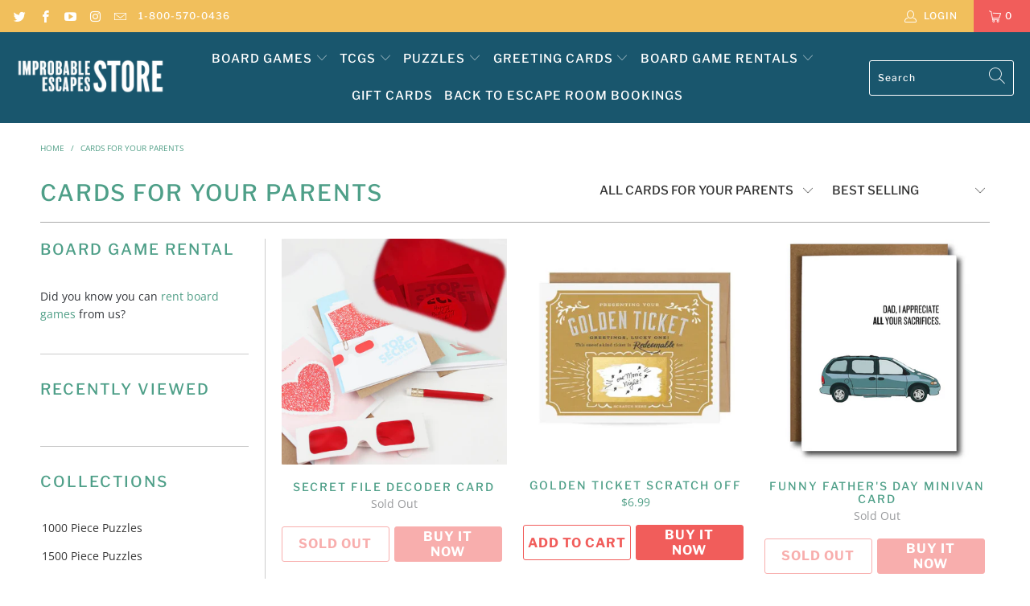

--- FILE ---
content_type: text/html; charset=utf-8
request_url: https://shop.improbableescapes.com/collections/cards-for-your-parents
body_size: 32484
content:


 <!DOCTYPE html>
<html lang="en"> <head> <meta name="google-site-verification" content="qjics8U5G4onlwYT8IZDlNdg9giVPzid4j8ncubvHmA" /> <meta charset="utf-8"> <meta http-equiv="cleartype" content="on"> <meta name="robots" content="index,follow"> <!-- Mobile Specific Metas --> <meta name="HandheldFriendly" content="True"> <meta name="MobileOptimized" content="320"> <meta name="viewport" content="width=device-width,initial-scale=1"> <meta name="theme-color" content="#ffffff"> <title>
      Cards For Your Parents - Improbable Escapes: Wonderland</title> <link rel="preconnect dns-prefetch" href="https://fonts.shopifycdn.com" /> <link rel="preconnect dns-prefetch" href="https://cdn.shopify.com" /> <link rel="preconnect dns-prefetch" href="https://v.shopify.com" /> <link rel="preconnect dns-prefetch" href="https://cdn.shopifycloud.com" /> <link rel="preconnect dns-prefetch" href="https://productreviews.shopifycdn.com" /> <link rel="stylesheet" href="https://cdnjs.cloudflare.com/ajax/libs/fancybox/3.5.6/jquery.fancybox.css"> <!-- Stylesheets for Turbo "6.1.2" --> <link href="//shop.improbableescapes.com/cdn/shop/t/13/assets/styles.css?v=49932715467851358291764340181" rel="stylesheet" type="text/css" media="all" /> <script>
      window.lazySizesConfig = window.lazySizesConfig || {};

      lazySizesConfig.expand = 300;
      lazySizesConfig.loadHidden = false;

      /*! lazysizes - v5.2.2 - bgset plugin */
      !function(e,t){var a=function(){t(e.lazySizes),e.removeEventListener("lazyunveilread",a,!0)};t=t.bind(null,e,e.document),"object"==typeof module&&module.exports?t(require("lazysizes")):"function"==typeof define&&define.amd?define(["lazysizes"],t):e.lazySizes?a():e.addEventListener("lazyunveilread",a,!0)}(window,function(e,z,g){"use strict";var c,y,b,f,i,s,n,v,m;e.addEventListener&&(c=g.cfg,y=/\s+/g,b=/\s*\|\s+|\s+\|\s*/g,f=/^(.+?)(?:\s+\[\s*(.+?)\s*\])(?:\s+\[\s*(.+?)\s*\])?$/,i=/^\s*\(*\s*type\s*:\s*(.+?)\s*\)*\s*$/,s=/\(|\)|'/,n={contain:1,cover:1},v=function(e,t){var a;t&&((a=t.match(i))&&a[1]?e.setAttribute("type",a[1]):e.setAttribute("media",c.customMedia[t]||t))},m=function(e){var t,a,i,r;e.target._lazybgset&&(a=(t=e.target)._lazybgset,(i=t.currentSrc||t.src)&&((r=g.fire(a,"bgsetproxy",{src:i,useSrc:s.test(i)?JSON.stringify(i):i})).defaultPrevented||(a.style.backgroundImage="url("+r.detail.useSrc+")")),t._lazybgsetLoading&&(g.fire(a,"_lazyloaded",{},!1,!0),delete t._lazybgsetLoading))},addEventListener("lazybeforeunveil",function(e){var t,a,i,r,s,n,l,d,o,u;!e.defaultPrevented&&(t=e.target.getAttribute("data-bgset"))&&(o=e.target,(u=z.createElement("img")).alt="",u._lazybgsetLoading=!0,e.detail.firesLoad=!0,a=t,i=o,r=u,s=z.createElement("picture"),n=i.getAttribute(c.sizesAttr),l=i.getAttribute("data-ratio"),d=i.getAttribute("data-optimumx"),i._lazybgset&&i._lazybgset.parentNode==i&&i.removeChild(i._lazybgset),Object.defineProperty(r,"_lazybgset",{value:i,writable:!0}),Object.defineProperty(i,"_lazybgset",{value:s,writable:!0}),a=a.replace(y," ").split(b),s.style.display="none",r.className=c.lazyClass,1!=a.length||n||(n="auto"),a.forEach(function(e){var t,a=z.createElement("source");n&&"auto"!=n&&a.setAttribute("sizes",n),(t=e.match(f))?(a.setAttribute(c.srcsetAttr,t[1]),v(a,t[2]),v(a,t[3])):a.setAttribute(c.srcsetAttr,e),s.appendChild(a)}),n&&(r.setAttribute(c.sizesAttr,n),i.removeAttribute(c.sizesAttr),i.removeAttribute("sizes")),d&&r.setAttribute("data-optimumx",d),l&&r.setAttribute("data-ratio",l),s.appendChild(r),i.appendChild(s),setTimeout(function(){g.loader.unveil(u),g.rAF(function(){g.fire(u,"_lazyloaded",{},!0,!0),u.complete&&m({target:u})})}))}),z.addEventListener("load",m,!0),e.addEventListener("lazybeforesizes",function(e){var t,a,i,r;e.detail.instance==g&&e.target._lazybgset&&e.detail.dataAttr&&(t=e.target._lazybgset,i=t,r=(getComputedStyle(i)||{getPropertyValue:function(){}}).getPropertyValue("background-size"),!n[r]&&n[i.style.backgroundSize]&&(r=i.style.backgroundSize),n[a=r]&&(e.target._lazysizesParentFit=a,g.rAF(function(){e.target.setAttribute("data-parent-fit",a),e.target._lazysizesParentFit&&delete e.target._lazysizesParentFit})))},!0),z.documentElement.addEventListener("lazybeforesizes",function(e){var t,a;!e.defaultPrevented&&e.target._lazybgset&&e.detail.instance==g&&(e.detail.width=(t=e.target._lazybgset,a=g.gW(t,t.parentNode),(!t._lazysizesWidth||a>t._lazysizesWidth)&&(t._lazysizesWidth=a),t._lazysizesWidth))}))});

      /*! lazysizes - v5.2.2 */
      !function(e){var t=function(u,D,f){"use strict";var k,H;if(function(){var e;var t={lazyClass:"lazyload",loadedClass:"lazyloaded",loadingClass:"lazyloading",preloadClass:"lazypreload",errorClass:"lazyerror",autosizesClass:"lazyautosizes",srcAttr:"data-src",srcsetAttr:"data-srcset",sizesAttr:"data-sizes",minSize:40,customMedia:{},init:true,expFactor:1.5,hFac:.8,loadMode:2,loadHidden:true,ricTimeout:0,throttleDelay:125};H=u.lazySizesConfig||u.lazysizesConfig||{};for(e in t){if(!(e in H)){H[e]=t[e]}}}(),!D||!D.getElementsByClassName){return{init:function(){},cfg:H,noSupport:true}}var O=D.documentElement,a=u.HTMLPictureElement,P="addEventListener",$="getAttribute",q=u[P].bind(u),I=u.setTimeout,U=u.requestAnimationFrame||I,l=u.requestIdleCallback,j=/^picture$/i,r=["load","error","lazyincluded","_lazyloaded"],i={},G=Array.prototype.forEach,J=function(e,t){if(!i[t]){i[t]=new RegExp("(\\s|^)"+t+"(\\s|$)")}return i[t].test(e[$]("class")||"")&&i[t]},K=function(e,t){if(!J(e,t)){e.setAttribute("class",(e[$]("class")||"").trim()+" "+t)}},Q=function(e,t){var i;if(i=J(e,t)){e.setAttribute("class",(e[$]("class")||"").replace(i," "))}},V=function(t,i,e){var a=e?P:"removeEventListener";if(e){V(t,i)}r.forEach(function(e){t[a](e,i)})},X=function(e,t,i,a,r){var n=D.createEvent("Event");if(!i){i={}}i.instance=k;n.initEvent(t,!a,!r);n.detail=i;e.dispatchEvent(n);return n},Y=function(e,t){var i;if(!a&&(i=u.picturefill||H.pf)){if(t&&t.src&&!e[$]("srcset")){e.setAttribute("srcset",t.src)}i({reevaluate:true,elements:[e]})}else if(t&&t.src){e.src=t.src}},Z=function(e,t){return(getComputedStyle(e,null)||{})[t]},s=function(e,t,i){i=i||e.offsetWidth;while(i<H.minSize&&t&&!e._lazysizesWidth){i=t.offsetWidth;t=t.parentNode}return i},ee=function(){var i,a;var t=[];var r=[];var n=t;var s=function(){var e=n;n=t.length?r:t;i=true;a=false;while(e.length){e.shift()()}i=false};var e=function(e,t){if(i&&!t){e.apply(this,arguments)}else{n.push(e);if(!a){a=true;(D.hidden?I:U)(s)}}};e._lsFlush=s;return e}(),te=function(i,e){return e?function(){ee(i)}:function(){var e=this;var t=arguments;ee(function(){i.apply(e,t)})}},ie=function(e){var i;var a=0;var r=H.throttleDelay;var n=H.ricTimeout;var t=function(){i=false;a=f.now();e()};var s=l&&n>49?function(){l(t,{timeout:n});if(n!==H.ricTimeout){n=H.ricTimeout}}:te(function(){I(t)},true);return function(e){var t;if(e=e===true){n=33}if(i){return}i=true;t=r-(f.now()-a);if(t<0){t=0}if(e||t<9){s()}else{I(s,t)}}},ae=function(e){var t,i;var a=99;var r=function(){t=null;e()};var n=function(){var e=f.now()-i;if(e<a){I(n,a-e)}else{(l||r)(r)}};return function(){i=f.now();if(!t){t=I(n,a)}}},e=function(){var v,m,c,h,e;var y,z,g,p,C,b,A;var n=/^img$/i;var d=/^iframe$/i;var E="onscroll"in u&&!/(gle|ing)bot/.test(navigator.userAgent);var _=0;var w=0;var N=0;var M=-1;var x=function(e){N--;if(!e||N<0||!e.target){N=0}};var W=function(e){if(A==null){A=Z(D.body,"visibility")=="hidden"}return A||!(Z(e.parentNode,"visibility")=="hidden"&&Z(e,"visibility")=="hidden")};var S=function(e,t){var i;var a=e;var r=W(e);g-=t;b+=t;p-=t;C+=t;while(r&&(a=a.offsetParent)&&a!=D.body&&a!=O){r=(Z(a,"opacity")||1)>0;if(r&&Z(a,"overflow")!="visible"){i=a.getBoundingClientRect();r=C>i.left&&p<i.right&&b>i.top-1&&g<i.bottom+1}}return r};var t=function(){var e,t,i,a,r,n,s,l,o,u,f,c;var d=k.elements;if((h=H.loadMode)&&N<8&&(e=d.length)){t=0;M++;for(;t<e;t++){if(!d[t]||d[t]._lazyRace){continue}if(!E||k.prematureUnveil&&k.prematureUnveil(d[t])){R(d[t]);continue}if(!(l=d[t][$]("data-expand"))||!(n=l*1)){n=w}if(!u){u=!H.expand||H.expand<1?O.clientHeight>500&&O.clientWidth>500?500:370:H.expand;k._defEx=u;f=u*H.expFactor;c=H.hFac;A=null;if(w<f&&N<1&&M>2&&h>2&&!D.hidden){w=f;M=0}else if(h>1&&M>1&&N<6){w=u}else{w=_}}if(o!==n){y=innerWidth+n*c;z=innerHeight+n;s=n*-1;o=n}i=d[t].getBoundingClientRect();if((b=i.bottom)>=s&&(g=i.top)<=z&&(C=i.right)>=s*c&&(p=i.left)<=y&&(b||C||p||g)&&(H.loadHidden||W(d[t]))&&(m&&N<3&&!l&&(h<3||M<4)||S(d[t],n))){R(d[t]);r=true;if(N>9){break}}else if(!r&&m&&!a&&N<4&&M<4&&h>2&&(v[0]||H.preloadAfterLoad)&&(v[0]||!l&&(b||C||p||g||d[t][$](H.sizesAttr)!="auto"))){a=v[0]||d[t]}}if(a&&!r){R(a)}}};var i=ie(t);var B=function(e){var t=e.target;if(t._lazyCache){delete t._lazyCache;return}x(e);K(t,H.loadedClass);Q(t,H.loadingClass);V(t,L);X(t,"lazyloaded")};var a=te(B);var L=function(e){a({target:e.target})};var T=function(t,i){try{t.contentWindow.location.replace(i)}catch(e){t.src=i}};var F=function(e){var t;var i=e[$](H.srcsetAttr);if(t=H.customMedia[e[$]("data-media")||e[$]("media")]){e.setAttribute("media",t)}if(i){e.setAttribute("srcset",i)}};var s=te(function(t,e,i,a,r){var n,s,l,o,u,f;if(!(u=X(t,"lazybeforeunveil",e)).defaultPrevented){if(a){if(i){K(t,H.autosizesClass)}else{t.setAttribute("sizes",a)}}s=t[$](H.srcsetAttr);n=t[$](H.srcAttr);if(r){l=t.parentNode;o=l&&j.test(l.nodeName||"")}f=e.firesLoad||"src"in t&&(s||n||o);u={target:t};K(t,H.loadingClass);if(f){clearTimeout(c);c=I(x,2500);V(t,L,true)}if(o){G.call(l.getElementsByTagName("source"),F)}if(s){t.setAttribute("srcset",s)}else if(n&&!o){if(d.test(t.nodeName)){T(t,n)}else{t.src=n}}if(r&&(s||o)){Y(t,{src:n})}}if(t._lazyRace){delete t._lazyRace}Q(t,H.lazyClass);ee(function(){var e=t.complete&&t.naturalWidth>1;if(!f||e){if(e){K(t,"ls-is-cached")}B(u);t._lazyCache=true;I(function(){if("_lazyCache"in t){delete t._lazyCache}},9)}if(t.loading=="lazy"){N--}},true)});var R=function(e){if(e._lazyRace){return}var t;var i=n.test(e.nodeName);var a=i&&(e[$](H.sizesAttr)||e[$]("sizes"));var r=a=="auto";if((r||!m)&&i&&(e[$]("src")||e.srcset)&&!e.complete&&!J(e,H.errorClass)&&J(e,H.lazyClass)){return}t=X(e,"lazyunveilread").detail;if(r){re.updateElem(e,true,e.offsetWidth)}e._lazyRace=true;N++;s(e,t,r,a,i)};var r=ae(function(){H.loadMode=3;i()});var l=function(){if(H.loadMode==3){H.loadMode=2}r()};var o=function(){if(m){return}if(f.now()-e<999){I(o,999);return}m=true;H.loadMode=3;i();q("scroll",l,true)};return{_:function(){e=f.now();k.elements=D.getElementsByClassName(H.lazyClass);v=D.getElementsByClassName(H.lazyClass+" "+H.preloadClass);q("scroll",i,true);q("resize",i,true);q("pageshow",function(e){if(e.persisted){var t=D.querySelectorAll("."+H.loadingClass);if(t.length&&t.forEach){U(function(){t.forEach(function(e){if(e.complete){R(e)}})})}}});if(u.MutationObserver){new MutationObserver(i).observe(O,{childList:true,subtree:true,attributes:true})}else{O[P]("DOMNodeInserted",i,true);O[P]("DOMAttrModified",i,true);setInterval(i,999)}q("hashchange",i,true);["focus","mouseover","click","load","transitionend","animationend"].forEach(function(e){D[P](e,i,true)});if(/d$|^c/.test(D.readyState)){o()}else{q("load",o);D[P]("DOMContentLoaded",i);I(o,2e4)}if(k.elements.length){t();ee._lsFlush()}else{i()}},checkElems:i,unveil:R,_aLSL:l}}(),re=function(){var i;var n=te(function(e,t,i,a){var r,n,s;e._lazysizesWidth=a;a+="px";e.setAttribute("sizes",a);if(j.test(t.nodeName||"")){r=t.getElementsByTagName("source");for(n=0,s=r.length;n<s;n++){r[n].setAttribute("sizes",a)}}if(!i.detail.dataAttr){Y(e,i.detail)}});var a=function(e,t,i){var a;var r=e.parentNode;if(r){i=s(e,r,i);a=X(e,"lazybeforesizes",{width:i,dataAttr:!!t});if(!a.defaultPrevented){i=a.detail.width;if(i&&i!==e._lazysizesWidth){n(e,r,a,i)}}}};var e=function(){var e;var t=i.length;if(t){e=0;for(;e<t;e++){a(i[e])}}};var t=ae(e);return{_:function(){i=D.getElementsByClassName(H.autosizesClass);q("resize",t)},checkElems:t,updateElem:a}}(),t=function(){if(!t.i&&D.getElementsByClassName){t.i=true;re._();e._()}};return I(function(){H.init&&t()}),k={cfg:H,autoSizer:re,loader:e,init:t,uP:Y,aC:K,rC:Q,hC:J,fire:X,gW:s,rAF:ee}}(e,e.document,Date);e.lazySizes=t,"object"==typeof module&&module.exports&&(module.exports=t)}("undefined"!=typeof window?window:{});</script> <link rel="shortcut icon" type="image/x-icon" href="//shop.improbableescapes.com/cdn/shop/files/IE_180x180.png?v=1614312461"> <link rel="apple-touch-icon" href="//shop.improbableescapes.com/cdn/shop/files/IE_180x180.png?v=1614312461"/> <link rel="apple-touch-icon" sizes="57x57" href="//shop.improbableescapes.com/cdn/shop/files/IE_57x57.png?v=1614312461"/> <link rel="apple-touch-icon" sizes="60x60" href="//shop.improbableescapes.com/cdn/shop/files/IE_60x60.png?v=1614312461"/> <link rel="apple-touch-icon" sizes="72x72" href="//shop.improbableescapes.com/cdn/shop/files/IE_72x72.png?v=1614312461"/> <link rel="apple-touch-icon" sizes="76x76" href="//shop.improbableescapes.com/cdn/shop/files/IE_76x76.png?v=1614312461"/> <link rel="apple-touch-icon" sizes="114x114" href="//shop.improbableescapes.com/cdn/shop/files/IE_114x114.png?v=1614312461"/> <link rel="apple-touch-icon" sizes="180x180" href="//shop.improbableescapes.com/cdn/shop/files/IE_180x180.png?v=1614312461"/> <link rel="apple-touch-icon" sizes="228x228" href="//shop.improbableescapes.com/cdn/shop/files/IE_228x228.png?v=1614312461"/> <link rel="canonical" href="https://shop.improbableescapes.com/collections/cards-for-your-parents" /> <script>window.performance && window.performance.mark && window.performance.mark('shopify.content_for_header.start');</script><meta name="google-site-verification" content="1KJzgg16sl_gbS59aO3bj9sNkolJNK3RpHot2T3eZ9Q">
<meta name="google-site-verification" content="6gymrbaC4QQaYrjsikp7bLQUGqEUl-HRsVw3Ir1adjs">
<meta name="google-site-verification" content="AoCF8-vZnu01zgajaGsHMccAzLWGe4BDmpNRfuO2R1s">
<meta name="facebook-domain-verification" content="2sj4kcwkbuk6d2ke00co3av1qehcl5">
<meta name="facebook-domain-verification" content="7e9c43761tnd970g3lwicta874vm6y">
<meta id="shopify-digital-wallet" name="shopify-digital-wallet" content="/27053228118/digital_wallets/dialog">
<meta name="shopify-checkout-api-token" content="612a66166ff3582eb6cf4e4d2563205e">
<meta id="in-context-paypal-metadata" data-shop-id="27053228118" data-venmo-supported="false" data-environment="production" data-locale="en_US" data-paypal-v4="true" data-currency="CAD">
<link rel="alternate" type="application/atom+xml" title="Feed" href="/collections/cards-for-your-parents.atom" />
<link rel="alternate" type="application/json+oembed" href="https://shop.improbableescapes.com/collections/cards-for-your-parents.oembed">
<script async="async" src="/checkouts/internal/preloads.js?locale=en-CA"></script>
<script id="shopify-features" type="application/json">{"accessToken":"612a66166ff3582eb6cf4e4d2563205e","betas":["rich-media-storefront-analytics"],"domain":"shop.improbableescapes.com","predictiveSearch":true,"shopId":27053228118,"locale":"en"}</script>
<script>var Shopify = Shopify || {};
Shopify.shop = "wonderland-kingston.myshopify.com";
Shopify.locale = "en";
Shopify.currency = {"active":"CAD","rate":"1.0"};
Shopify.country = "CA";
Shopify.theme = {"name":"Update Improbable Shop - Nov 2020 (N (Jan-21-2021)","id":84027408470,"schema_name":"Turbo","schema_version":"6.1.2","theme_store_id":null,"role":"main"};
Shopify.theme.handle = "null";
Shopify.theme.style = {"id":null,"handle":null};
Shopify.cdnHost = "shop.improbableescapes.com/cdn";
Shopify.routes = Shopify.routes || {};
Shopify.routes.root = "/";</script>
<script type="module">!function(o){(o.Shopify=o.Shopify||{}).modules=!0}(window);</script>
<script>!function(o){function n(){var o=[];function n(){o.push(Array.prototype.slice.apply(arguments))}return n.q=o,n}var t=o.Shopify=o.Shopify||{};t.loadFeatures=n(),t.autoloadFeatures=n()}(window);</script>
<script id="shop-js-analytics" type="application/json">{"pageType":"collection"}</script>
<script defer="defer" async type="module" src="//shop.improbableescapes.com/cdn/shopifycloud/shop-js/modules/v2/client.init-shop-cart-sync_WVOgQShq.en.esm.js"></script>
<script defer="defer" async type="module" src="//shop.improbableescapes.com/cdn/shopifycloud/shop-js/modules/v2/chunk.common_C_13GLB1.esm.js"></script>
<script defer="defer" async type="module" src="//shop.improbableescapes.com/cdn/shopifycloud/shop-js/modules/v2/chunk.modal_CLfMGd0m.esm.js"></script>
<script type="module">
  await import("//shop.improbableescapes.com/cdn/shopifycloud/shop-js/modules/v2/client.init-shop-cart-sync_WVOgQShq.en.esm.js");
await import("//shop.improbableescapes.com/cdn/shopifycloud/shop-js/modules/v2/chunk.common_C_13GLB1.esm.js");
await import("//shop.improbableescapes.com/cdn/shopifycloud/shop-js/modules/v2/chunk.modal_CLfMGd0m.esm.js");

  window.Shopify.SignInWithShop?.initShopCartSync?.({"fedCMEnabled":true,"windoidEnabled":true});

</script>
<script>(function() {
  var isLoaded = false;
  function asyncLoad() {
    if (isLoaded) return;
    isLoaded = true;
    var urls = ["https:\/\/static.klaviyo.com\/onsite\/js\/klaviyo.js?company_id=YqSXmA\u0026shop=wonderland-kingston.myshopify.com","https:\/\/static.klaviyo.com\/onsite\/js\/klaviyo.js?company_id=YqSXmA\u0026shop=wonderland-kingston.myshopify.com","https:\/\/static.klaviyo.com\/onsite\/js\/klaviyo.js?company_id=YztzJN\u0026shop=wonderland-kingston.myshopify.com"];
    for (var i = 0; i <urls.length; i++) {
      var s = document.createElement('script');
      s.type = 'text/javascript';
      s.async = true;
      s.src = urls[i];
      var x = document.getElementsByTagName('script')[0];
      x.parentNode.insertBefore(s, x);
    }
  };
  if(window.attachEvent) {
    window.attachEvent('onload', asyncLoad);
  } else {
    window.addEventListener('load', asyncLoad, false);
  }
})();</script>
<script id="__st">var __st={"a":27053228118,"offset":-18000,"reqid":"594a80e0-416c-4487-888e-6a48f9ee71b9-1769635139","pageurl":"shop.improbableescapes.com\/collections\/cards-for-your-parents","u":"d26089263fac","p":"collection","rtyp":"collection","rid":174777958486};</script>
<script>window.ShopifyPaypalV4VisibilityTracking = true;</script>
<script id="captcha-bootstrap">!function(){'use strict';const t='contact',e='account',n='new_comment',o=[[t,t],['blogs',n],['comments',n],[t,'customer']],c=[[e,'customer_login'],[e,'guest_login'],[e,'recover_customer_password'],[e,'create_customer']],r=t=>t.map((([t,e])=>`form[action*='/${t}']:not([data-nocaptcha='true']) input[name='form_type'][value='${e}']`)).join(','),a=t=>()=>t?[...document.querySelectorAll(t)].map((t=>t.form)):[];function s(){const t=[...o],e=r(t);return a(e)}const i='password',u='form_key',d=['recaptcha-v3-token','g-recaptcha-response','h-captcha-response',i],f=()=>{try{return window.sessionStorage}catch{return}},m='__shopify_v',_=t=>t.elements[u];function p(t,e,n=!1){try{const o=window.sessionStorage,c=JSON.parse(o.getItem(e)),{data:r}=function(t){const{data:e,action:n}=t;return t[m]||n?{data:e,action:n}:{data:t,action:n}}(c);for(const[e,n]of Object.entries(r))t.elements[e]&&(t.elements[e].value=n);n&&o.removeItem(e)}catch(o){console.error('form repopulation failed',{error:o})}}const l='form_type',E='cptcha';function T(t){t.dataset[E]=!0}const w=window,h=w.document,L='Shopify',v='ce_forms',y='captcha';let A=!1;((t,e)=>{const n=(g='f06e6c50-85a8-45c8-87d0-21a2b65856fe',I='https://cdn.shopify.com/shopifycloud/storefront-forms-hcaptcha/ce_storefront_forms_captcha_hcaptcha.v1.5.2.iife.js',D={infoText:'Protected by hCaptcha',privacyText:'Privacy',termsText:'Terms'},(t,e,n)=>{const o=w[L][v],c=o.bindForm;if(c)return c(t,g,e,D).then(n);var r;o.q.push([[t,g,e,D],n]),r=I,A||(h.body.append(Object.assign(h.createElement('script'),{id:'captcha-provider',async:!0,src:r})),A=!0)});var g,I,D;w[L]=w[L]||{},w[L][v]=w[L][v]||{},w[L][v].q=[],w[L][y]=w[L][y]||{},w[L][y].protect=function(t,e){n(t,void 0,e),T(t)},Object.freeze(w[L][y]),function(t,e,n,w,h,L){const[v,y,A,g]=function(t,e,n){const i=e?o:[],u=t?c:[],d=[...i,...u],f=r(d),m=r(i),_=r(d.filter((([t,e])=>n.includes(e))));return[a(f),a(m),a(_),s()]}(w,h,L),I=t=>{const e=t.target;return e instanceof HTMLFormElement?e:e&&e.form},D=t=>v().includes(t);t.addEventListener('submit',(t=>{const e=I(t);if(!e)return;const n=D(e)&&!e.dataset.hcaptchaBound&&!e.dataset.recaptchaBound,o=_(e),c=g().includes(e)&&(!o||!o.value);(n||c)&&t.preventDefault(),c&&!n&&(function(t){try{if(!f())return;!function(t){const e=f();if(!e)return;const n=_(t);if(!n)return;const o=n.value;o&&e.removeItem(o)}(t);const e=Array.from(Array(32),(()=>Math.random().toString(36)[2])).join('');!function(t,e){_(t)||t.append(Object.assign(document.createElement('input'),{type:'hidden',name:u})),t.elements[u].value=e}(t,e),function(t,e){const n=f();if(!n)return;const o=[...t.querySelectorAll(`input[type='${i}']`)].map((({name:t})=>t)),c=[...d,...o],r={};for(const[a,s]of new FormData(t).entries())c.includes(a)||(r[a]=s);n.setItem(e,JSON.stringify({[m]:1,action:t.action,data:r}))}(t,e)}catch(e){console.error('failed to persist form',e)}}(e),e.submit())}));const S=(t,e)=>{t&&!t.dataset[E]&&(n(t,e.some((e=>e===t))),T(t))};for(const o of['focusin','change'])t.addEventListener(o,(t=>{const e=I(t);D(e)&&S(e,y())}));const B=e.get('form_key'),M=e.get(l),P=B&&M;t.addEventListener('DOMContentLoaded',(()=>{const t=y();if(P)for(const e of t)e.elements[l].value===M&&p(e,B);[...new Set([...A(),...v().filter((t=>'true'===t.dataset.shopifyCaptcha))])].forEach((e=>S(e,t)))}))}(h,new URLSearchParams(w.location.search),n,t,e,['guest_login'])})(!0,!0)}();</script>
<script integrity="sha256-4kQ18oKyAcykRKYeNunJcIwy7WH5gtpwJnB7kiuLZ1E=" data-source-attribution="shopify.loadfeatures" defer="defer" src="//shop.improbableescapes.com/cdn/shopifycloud/storefront/assets/storefront/load_feature-a0a9edcb.js" crossorigin="anonymous"></script>
<script data-source-attribution="shopify.dynamic_checkout.dynamic.init">var Shopify=Shopify||{};Shopify.PaymentButton=Shopify.PaymentButton||{isStorefrontPortableWallets:!0,init:function(){window.Shopify.PaymentButton.init=function(){};var t=document.createElement("script");t.src="https://shop.improbableescapes.com/cdn/shopifycloud/portable-wallets/latest/portable-wallets.en.js",t.type="module",document.head.appendChild(t)}};
</script>
<script data-source-attribution="shopify.dynamic_checkout.buyer_consent">
  function portableWalletsHideBuyerConsent(e){var t=document.getElementById("shopify-buyer-consent"),n=document.getElementById("shopify-subscription-policy-button");t&&n&&(t.classList.add("hidden"),t.setAttribute("aria-hidden","true"),n.removeEventListener("click",e))}function portableWalletsShowBuyerConsent(e){var t=document.getElementById("shopify-buyer-consent"),n=document.getElementById("shopify-subscription-policy-button");t&&n&&(t.classList.remove("hidden"),t.removeAttribute("aria-hidden"),n.addEventListener("click",e))}window.Shopify?.PaymentButton&&(window.Shopify.PaymentButton.hideBuyerConsent=portableWalletsHideBuyerConsent,window.Shopify.PaymentButton.showBuyerConsent=portableWalletsShowBuyerConsent);
</script>
<script>
  function portableWalletsCleanup(e){e&&e.src&&console.error("Failed to load portable wallets script "+e.src);var t=document.querySelectorAll("shopify-accelerated-checkout .shopify-payment-button__skeleton, shopify-accelerated-checkout-cart .wallet-cart-button__skeleton"),e=document.getElementById("shopify-buyer-consent");for(let e=0;e<t.length;e++)t[e].remove();e&&e.remove()}function portableWalletsNotLoadedAsModule(e){e instanceof ErrorEvent&&"string"==typeof e.message&&e.message.includes("import.meta")&&"string"==typeof e.filename&&e.filename.includes("portable-wallets")&&(window.removeEventListener("error",portableWalletsNotLoadedAsModule),window.Shopify.PaymentButton.failedToLoad=e,"loading"===document.readyState?document.addEventListener("DOMContentLoaded",window.Shopify.PaymentButton.init):window.Shopify.PaymentButton.init())}window.addEventListener("error",portableWalletsNotLoadedAsModule);
</script>

<script type="module" src="https://shop.improbableescapes.com/cdn/shopifycloud/portable-wallets/latest/portable-wallets.en.js" onError="portableWalletsCleanup(this)" crossorigin="anonymous"></script>
<script nomodule>
  document.addEventListener("DOMContentLoaded", portableWalletsCleanup);
</script>

<link id="shopify-accelerated-checkout-styles" rel="stylesheet" media="screen" href="https://shop.improbableescapes.com/cdn/shopifycloud/portable-wallets/latest/accelerated-checkout-backwards-compat.css" crossorigin="anonymous">
<style id="shopify-accelerated-checkout-cart">
        #shopify-buyer-consent {
  margin-top: 1em;
  display: inline-block;
  width: 100%;
}

#shopify-buyer-consent.hidden {
  display: none;
}

#shopify-subscription-policy-button {
  background: none;
  border: none;
  padding: 0;
  text-decoration: underline;
  font-size: inherit;
  cursor: pointer;
}

#shopify-subscription-policy-button::before {
  box-shadow: none;
}

      </style>

<script>window.performance && window.performance.mark && window.performance.mark('shopify.content_for_header.end');</script>

    

<meta name="author" content="Improbable Escapes: Wonderland">
<meta property="og:url" content="https://shop.improbableescapes.com/collections/cards-for-your-parents">
<meta property="og:site_name" content="Improbable Escapes: Wonderland"> <meta property="og:type" content="product.group"> <meta property="og:title" content="Cards For Your Parents"> <meta property="og:image" content="https://shop.improbableescapes.com/cdn/shop/files/133219162_401043744649972_585335929751690181_n_1200x.png?v=1608953206"> <meta property="og:image:secure_url" content="https://shop.improbableescapes.com/cdn/shop/files/133219162_401043744649972_585335929751690181_n_1200x.png?v=1608953206"> <meta property="og:image:width" content="1200"> <meta property="og:image:height" content="628"> <meta property="og:image" content="https://shop.improbableescapes.com/cdn/shop/products/ScreenShot2022-10-24at12.54.26PM_600x.png?v=1666630554"> <meta property="og:image:secure_url" content="https://shop.improbableescapes.com/cdn/shop/products/ScreenShot2022-10-24at12.54.26PM_600x.png?v=1666630554"> <meta name="twitter:site" content="@IEKingston">

<meta name="twitter:card" content="summary"><link href="https://monorail-edge.shopifysvc.com" rel="dns-prefetch">
<script>(function(){if ("sendBeacon" in navigator && "performance" in window) {try {var session_token_from_headers = performance.getEntriesByType('navigation')[0].serverTiming.find(x => x.name == '_s').description;} catch {var session_token_from_headers = undefined;}var session_cookie_matches = document.cookie.match(/_shopify_s=([^;]*)/);var session_token_from_cookie = session_cookie_matches && session_cookie_matches.length === 2 ? session_cookie_matches[1] : "";var session_token = session_token_from_headers || session_token_from_cookie || "";function handle_abandonment_event(e) {var entries = performance.getEntries().filter(function(entry) {return /monorail-edge.shopifysvc.com/.test(entry.name);});if (!window.abandonment_tracked && entries.length === 0) {window.abandonment_tracked = true;var currentMs = Date.now();var navigation_start = performance.timing.navigationStart;var payload = {shop_id: 27053228118,url: window.location.href,navigation_start,duration: currentMs - navigation_start,session_token,page_type: "collection"};window.navigator.sendBeacon("https://monorail-edge.shopifysvc.com/v1/produce", JSON.stringify({schema_id: "online_store_buyer_site_abandonment/1.1",payload: payload,metadata: {event_created_at_ms: currentMs,event_sent_at_ms: currentMs}}));}}window.addEventListener('pagehide', handle_abandonment_event);}}());</script>
<script id="web-pixels-manager-setup">(function e(e,d,r,n,o){if(void 0===o&&(o={}),!Boolean(null===(a=null===(i=window.Shopify)||void 0===i?void 0:i.analytics)||void 0===a?void 0:a.replayQueue)){var i,a;window.Shopify=window.Shopify||{};var t=window.Shopify;t.analytics=t.analytics||{};var s=t.analytics;s.replayQueue=[],s.publish=function(e,d,r){return s.replayQueue.push([e,d,r]),!0};try{self.performance.mark("wpm:start")}catch(e){}var l=function(){var e={modern:/Edge?\/(1{2}[4-9]|1[2-9]\d|[2-9]\d{2}|\d{4,})\.\d+(\.\d+|)|Firefox\/(1{2}[4-9]|1[2-9]\d|[2-9]\d{2}|\d{4,})\.\d+(\.\d+|)|Chrom(ium|e)\/(9{2}|\d{3,})\.\d+(\.\d+|)|(Maci|X1{2}).+ Version\/(15\.\d+|(1[6-9]|[2-9]\d|\d{3,})\.\d+)([,.]\d+|)( \(\w+\)|)( Mobile\/\w+|) Safari\/|Chrome.+OPR\/(9{2}|\d{3,})\.\d+\.\d+|(CPU[ +]OS|iPhone[ +]OS|CPU[ +]iPhone|CPU IPhone OS|CPU iPad OS)[ +]+(15[._]\d+|(1[6-9]|[2-9]\d|\d{3,})[._]\d+)([._]\d+|)|Android:?[ /-](13[3-9]|1[4-9]\d|[2-9]\d{2}|\d{4,})(\.\d+|)(\.\d+|)|Android.+Firefox\/(13[5-9]|1[4-9]\d|[2-9]\d{2}|\d{4,})\.\d+(\.\d+|)|Android.+Chrom(ium|e)\/(13[3-9]|1[4-9]\d|[2-9]\d{2}|\d{4,})\.\d+(\.\d+|)|SamsungBrowser\/([2-9]\d|\d{3,})\.\d+/,legacy:/Edge?\/(1[6-9]|[2-9]\d|\d{3,})\.\d+(\.\d+|)|Firefox\/(5[4-9]|[6-9]\d|\d{3,})\.\d+(\.\d+|)|Chrom(ium|e)\/(5[1-9]|[6-9]\d|\d{3,})\.\d+(\.\d+|)([\d.]+$|.*Safari\/(?![\d.]+ Edge\/[\d.]+$))|(Maci|X1{2}).+ Version\/(10\.\d+|(1[1-9]|[2-9]\d|\d{3,})\.\d+)([,.]\d+|)( \(\w+\)|)( Mobile\/\w+|) Safari\/|Chrome.+OPR\/(3[89]|[4-9]\d|\d{3,})\.\d+\.\d+|(CPU[ +]OS|iPhone[ +]OS|CPU[ +]iPhone|CPU IPhone OS|CPU iPad OS)[ +]+(10[._]\d+|(1[1-9]|[2-9]\d|\d{3,})[._]\d+)([._]\d+|)|Android:?[ /-](13[3-9]|1[4-9]\d|[2-9]\d{2}|\d{4,})(\.\d+|)(\.\d+|)|Mobile Safari.+OPR\/([89]\d|\d{3,})\.\d+\.\d+|Android.+Firefox\/(13[5-9]|1[4-9]\d|[2-9]\d{2}|\d{4,})\.\d+(\.\d+|)|Android.+Chrom(ium|e)\/(13[3-9]|1[4-9]\d|[2-9]\d{2}|\d{4,})\.\d+(\.\d+|)|Android.+(UC? ?Browser|UCWEB|U3)[ /]?(15\.([5-9]|\d{2,})|(1[6-9]|[2-9]\d|\d{3,})\.\d+)\.\d+|SamsungBrowser\/(5\.\d+|([6-9]|\d{2,})\.\d+)|Android.+MQ{2}Browser\/(14(\.(9|\d{2,})|)|(1[5-9]|[2-9]\d|\d{3,})(\.\d+|))(\.\d+|)|K[Aa][Ii]OS\/(3\.\d+|([4-9]|\d{2,})\.\d+)(\.\d+|)/},d=e.modern,r=e.legacy,n=navigator.userAgent;return n.match(d)?"modern":n.match(r)?"legacy":"unknown"}(),u="modern"===l?"modern":"legacy",c=(null!=n?n:{modern:"",legacy:""})[u],f=function(e){return[e.baseUrl,"/wpm","/b",e.hashVersion,"modern"===e.buildTarget?"m":"l",".js"].join("")}({baseUrl:d,hashVersion:r,buildTarget:u}),m=function(e){var d=e.version,r=e.bundleTarget,n=e.surface,o=e.pageUrl,i=e.monorailEndpoint;return{emit:function(e){var a=e.status,t=e.errorMsg,s=(new Date).getTime(),l=JSON.stringify({metadata:{event_sent_at_ms:s},events:[{schema_id:"web_pixels_manager_load/3.1",payload:{version:d,bundle_target:r,page_url:o,status:a,surface:n,error_msg:t},metadata:{event_created_at_ms:s}}]});if(!i)return console&&console.warn&&console.warn("[Web Pixels Manager] No Monorail endpoint provided, skipping logging."),!1;try{return self.navigator.sendBeacon.bind(self.navigator)(i,l)}catch(e){}var u=new XMLHttpRequest;try{return u.open("POST",i,!0),u.setRequestHeader("Content-Type","text/plain"),u.send(l),!0}catch(e){return console&&console.warn&&console.warn("[Web Pixels Manager] Got an unhandled error while logging to Monorail."),!1}}}}({version:r,bundleTarget:l,surface:e.surface,pageUrl:self.location.href,monorailEndpoint:e.monorailEndpoint});try{o.browserTarget=l,function(e){var d=e.src,r=e.async,n=void 0===r||r,o=e.onload,i=e.onerror,a=e.sri,t=e.scriptDataAttributes,s=void 0===t?{}:t,l=document.createElement("script"),u=document.querySelector("head"),c=document.querySelector("body");if(l.async=n,l.src=d,a&&(l.integrity=a,l.crossOrigin="anonymous"),s)for(var f in s)if(Object.prototype.hasOwnProperty.call(s,f))try{l.dataset[f]=s[f]}catch(e){}if(o&&l.addEventListener("load",o),i&&l.addEventListener("error",i),u)u.appendChild(l);else{if(!c)throw new Error("Did not find a head or body element to append the script");c.appendChild(l)}}({src:f,async:!0,onload:function(){if(!function(){var e,d;return Boolean(null===(d=null===(e=window.Shopify)||void 0===e?void 0:e.analytics)||void 0===d?void 0:d.initialized)}()){var d=window.webPixelsManager.init(e)||void 0;if(d){var r=window.Shopify.analytics;r.replayQueue.forEach((function(e){var r=e[0],n=e[1],o=e[2];d.publishCustomEvent(r,n,o)})),r.replayQueue=[],r.publish=d.publishCustomEvent,r.visitor=d.visitor,r.initialized=!0}}},onerror:function(){return m.emit({status:"failed",errorMsg:"".concat(f," has failed to load")})},sri:function(e){var d=/^sha384-[A-Za-z0-9+/=]+$/;return"string"==typeof e&&d.test(e)}(c)?c:"",scriptDataAttributes:o}),m.emit({status:"loading"})}catch(e){m.emit({status:"failed",errorMsg:(null==e?void 0:e.message)||"Unknown error"})}}})({shopId: 27053228118,storefrontBaseUrl: "https://shop.improbableescapes.com",extensionsBaseUrl: "https://extensions.shopifycdn.com/cdn/shopifycloud/web-pixels-manager",monorailEndpoint: "https://monorail-edge.shopifysvc.com/unstable/produce_batch",surface: "storefront-renderer",enabledBetaFlags: ["2dca8a86"],webPixelsConfigList: [{"id":"2301428034","configuration":"{\"accountID\":\"YztzJN\",\"webPixelConfig\":\"eyJlbmFibGVBZGRlZFRvQ2FydEV2ZW50cyI6IHRydWV9\"}","eventPayloadVersion":"v1","runtimeContext":"STRICT","scriptVersion":"524f6c1ee37bacdca7657a665bdca589","type":"APP","apiClientId":123074,"privacyPurposes":["ANALYTICS","MARKETING"],"dataSharingAdjustments":{"protectedCustomerApprovalScopes":["read_customer_address","read_customer_email","read_customer_name","read_customer_personal_data","read_customer_phone"]}},{"id":"1355841858","configuration":"{\"shopId\":\"wonderland-kingston.myshopify.com\"}","eventPayloadVersion":"v1","runtimeContext":"STRICT","scriptVersion":"674c31de9c131805829c42a983792da6","type":"APP","apiClientId":2753413,"privacyPurposes":["ANALYTICS","MARKETING","SALE_OF_DATA"],"dataSharingAdjustments":{"protectedCustomerApprovalScopes":["read_customer_address","read_customer_email","read_customer_name","read_customer_personal_data","read_customer_phone"]}},{"id":"826376514","configuration":"{\"config\":\"{\\\"pixel_id\\\":\\\"G-BVKLPY2J26\\\",\\\"target_country\\\":\\\"CA\\\",\\\"gtag_events\\\":[{\\\"type\\\":\\\"begin_checkout\\\",\\\"action_label\\\":\\\"G-BVKLPY2J26\\\"},{\\\"type\\\":\\\"search\\\",\\\"action_label\\\":\\\"G-BVKLPY2J26\\\"},{\\\"type\\\":\\\"view_item\\\",\\\"action_label\\\":[\\\"G-BVKLPY2J26\\\",\\\"MC-0QQ72TVZJV\\\"]},{\\\"type\\\":\\\"purchase\\\",\\\"action_label\\\":[\\\"G-BVKLPY2J26\\\",\\\"MC-0QQ72TVZJV\\\"]},{\\\"type\\\":\\\"page_view\\\",\\\"action_label\\\":[\\\"G-BVKLPY2J26\\\",\\\"MC-0QQ72TVZJV\\\"]},{\\\"type\\\":\\\"add_payment_info\\\",\\\"action_label\\\":\\\"G-BVKLPY2J26\\\"},{\\\"type\\\":\\\"add_to_cart\\\",\\\"action_label\\\":\\\"G-BVKLPY2J26\\\"}],\\\"enable_monitoring_mode\\\":false}\"}","eventPayloadVersion":"v1","runtimeContext":"OPEN","scriptVersion":"b2a88bafab3e21179ed38636efcd8a93","type":"APP","apiClientId":1780363,"privacyPurposes":[],"dataSharingAdjustments":{"protectedCustomerApprovalScopes":["read_customer_address","read_customer_email","read_customer_name","read_customer_personal_data","read_customer_phone"]}},{"id":"290423106","configuration":"{\"pixel_id\":\"1454963671325505\",\"pixel_type\":\"facebook_pixel\",\"metaapp_system_user_token\":\"-\"}","eventPayloadVersion":"v1","runtimeContext":"OPEN","scriptVersion":"ca16bc87fe92b6042fbaa3acc2fbdaa6","type":"APP","apiClientId":2329312,"privacyPurposes":["ANALYTICS","MARKETING","SALE_OF_DATA"],"dataSharingAdjustments":{"protectedCustomerApprovalScopes":["read_customer_address","read_customer_email","read_customer_name","read_customer_personal_data","read_customer_phone"]}},{"id":"140837186","eventPayloadVersion":"v1","runtimeContext":"LAX","scriptVersion":"1","type":"CUSTOM","privacyPurposes":["ANALYTICS"],"name":"Google Analytics tag (migrated)"},{"id":"shopify-app-pixel","configuration":"{}","eventPayloadVersion":"v1","runtimeContext":"STRICT","scriptVersion":"0450","apiClientId":"shopify-pixel","type":"APP","privacyPurposes":["ANALYTICS","MARKETING"]},{"id":"shopify-custom-pixel","eventPayloadVersion":"v1","runtimeContext":"LAX","scriptVersion":"0450","apiClientId":"shopify-pixel","type":"CUSTOM","privacyPurposes":["ANALYTICS","MARKETING"]}],isMerchantRequest: false,initData: {"shop":{"name":"Improbable Escapes: Wonderland","paymentSettings":{"currencyCode":"CAD"},"myshopifyDomain":"wonderland-kingston.myshopify.com","countryCode":"CA","storefrontUrl":"https:\/\/shop.improbableescapes.com"},"customer":null,"cart":null,"checkout":null,"productVariants":[],"purchasingCompany":null},},"https://shop.improbableescapes.com/cdn","fcfee988w5aeb613cpc8e4bc33m6693e112",{"modern":"","legacy":""},{"shopId":"27053228118","storefrontBaseUrl":"https:\/\/shop.improbableescapes.com","extensionBaseUrl":"https:\/\/extensions.shopifycdn.com\/cdn\/shopifycloud\/web-pixels-manager","surface":"storefront-renderer","enabledBetaFlags":"[\"2dca8a86\"]","isMerchantRequest":"false","hashVersion":"fcfee988w5aeb613cpc8e4bc33m6693e112","publish":"custom","events":"[[\"page_viewed\",{}],[\"collection_viewed\",{\"collection\":{\"id\":\"174777958486\",\"title\":\"Cards For Your Parents\",\"productVariants\":[{\"price\":{\"amount\":6.99,\"currencyCode\":\"CAD\"},\"product\":{\"title\":\"Secret File Decoder Card\",\"vendor\":\"Improbable Escapes: Wonderland\",\"id\":\"6827338694742\",\"untranslatedTitle\":\"Secret File Decoder Card\",\"url\":\"\/products\/secret-file-decoder-card\",\"type\":\"Greeting Card\"},\"id\":\"40114389155926\",\"image\":{\"src\":\"\/\/shop.improbableescapes.com\/cdn\/shop\/products\/ScreenShot2022-10-24at12.54.26PM.png?v=1666630554\"},\"sku\":\"\",\"title\":\"Default Title\",\"untranslatedTitle\":\"Default Title\"},{\"price\":{\"amount\":6.99,\"currencyCode\":\"CAD\"},\"product\":{\"title\":\"Golden Ticket Scratch Off\",\"vendor\":\"FAIRE\",\"id\":\"6827335974998\",\"untranslatedTitle\":\"Golden Ticket Scratch Off\",\"url\":\"\/products\/golden-ticket-scratch-off\",\"type\":\"Greeting Card\"},\"id\":\"40114380963926\",\"image\":{\"src\":\"\/\/shop.improbableescapes.com\/cdn\/shop\/products\/ScreenShot2022-10-24at12.39.45PM.png?v=1666629845\"},\"sku\":\"\",\"title\":\"Default Title\",\"untranslatedTitle\":\"Default Title\"},{\"price\":{\"amount\":6.49,\"currencyCode\":\"CAD\"},\"product\":{\"title\":\"Funny Father's Day Minivan Card\",\"vendor\":\"Wonderland Kingston\",\"id\":\"4971075403862\",\"untranslatedTitle\":\"Funny Father's Day Minivan Card\",\"url\":\"\/products\/funny-fathers-day-minivan-card\",\"type\":\"Greeting Card\"},\"id\":\"33378116468822\",\"image\":{\"src\":\"\/\/shop.improbableescapes.com\/cdn\/shop\/products\/bafffa7c99c731367d12f44155a7d4d9a3e29c345e262d8cf3e5f55a945fa0ba_1.jpg?v=1606247795\"},\"sku\":\"\",\"title\":\"Default Title\",\"untranslatedTitle\":\"Default Title\"},{\"price\":{\"amount\":6.49,\"currencyCode\":\"CAD\"},\"product\":{\"title\":\"Funny Mother's\/Father's\/Parent Day Card Wouldn’t Exist Without You\",\"vendor\":\"Wonderland Kingston\",\"id\":\"4971072258134\",\"untranslatedTitle\":\"Funny Mother's\/Father's\/Parent Day Card Wouldn’t Exist Without You\",\"url\":\"\/products\/funny-mothers-fathers-parent-day-card-wouldn-t-exist-without-you\",\"type\":\"Greeting Card\"},\"id\":\"33378103394390\",\"image\":{\"src\":\"\/\/shop.improbableescapes.com\/cdn\/shop\/products\/1559838920.jpg?v=1606247696\"},\"sku\":\"\",\"title\":\"Default Title\",\"untranslatedTitle\":\"Default Title\"},{\"price\":{\"amount\":6.49,\"currencyCode\":\"CAD\"},\"product\":{\"title\":\"Repay You Dad Card\",\"vendor\":\"Wonderland Kingston\",\"id\":\"4958757191766\",\"untranslatedTitle\":\"Repay You Dad Card\",\"url\":\"\/products\/repay-you-dad-card\",\"type\":\"Greeting Card\"},\"id\":\"33353041674326\",\"image\":{\"src\":\"\/\/shop.improbableescapes.com\/cdn\/shop\/products\/2dfa0e4498e0b103eaf1e2e4230009af4eacb8ff5e34aa48b68ed5b897f4b189.jpg?v=1605300123\"},\"sku\":\"\",\"title\":\"Default Title\",\"untranslatedTitle\":\"Default Title\"},{\"price\":{\"amount\":6.49,\"currencyCode\":\"CAD\"},\"product\":{\"title\":\"Funny Mother's Day Card Human Lie Detector\",\"vendor\":\"Wonderland Kingston\",\"id\":\"4971085922390\",\"untranslatedTitle\":\"Funny Mother's Day Card Human Lie Detector\",\"url\":\"\/products\/funny-mothers-day-card-human-lie-detector\",\"type\":\"Greeting Card\"},\"id\":\"33378167062614\",\"image\":{\"src\":\"\/\/shop.improbableescapes.com\/cdn\/shop\/products\/1559839111.jpg?v=1606248216\"},\"sku\":\"\",\"title\":\"Default Title\",\"untranslatedTitle\":\"Default Title\"},{\"price\":{\"amount\":6.99,\"currencyCode\":\"CAD\"},\"product\":{\"title\":\"Pom Poms Confettigram\",\"vendor\":\"Improbable Escapes: Wonderland\",\"id\":\"6827340070998\",\"untranslatedTitle\":\"Pom Poms Confettigram\",\"url\":\"\/products\/pom-poms-confettigram\",\"type\":\"Greeting Card\"},\"id\":\"40114391515222\",\"image\":{\"src\":\"\/\/shop.improbableescapes.com\/cdn\/shop\/products\/ScreenShot2022-10-24at1.00.37PM.png?v=1666630903\"},\"sku\":\"\",\"title\":\"Default Title\",\"untranslatedTitle\":\"Default Title\"},{\"price\":{\"amount\":6.49,\"currencyCode\":\"CAD\"},\"product\":{\"title\":\"Alternative Father's Day or Mother's Day Card\",\"vendor\":\"Wonderland Kingston\",\"id\":\"4971077107798\",\"untranslatedTitle\":\"Alternative Father's Day or Mother's Day Card\",\"url\":\"\/products\/alternative-fathers-day-or-mothers-day-card\",\"type\":\"Greeting Card\"},\"id\":\"33378123874390\",\"image\":{\"src\":\"\/\/shop.improbableescapes.com\/cdn\/shop\/products\/1559841966.jpg?v=1606247870\"},\"sku\":\"\",\"title\":\"Default Title\",\"untranslatedTitle\":\"Default Title\"}]}}]]"});</script><script>
  window.ShopifyAnalytics = window.ShopifyAnalytics || {};
  window.ShopifyAnalytics.meta = window.ShopifyAnalytics.meta || {};
  window.ShopifyAnalytics.meta.currency = 'CAD';
  var meta = {"products":[{"id":6827338694742,"gid":"gid:\/\/shopify\/Product\/6827338694742","vendor":"Improbable Escapes: Wonderland","type":"Greeting Card","handle":"secret-file-decoder-card","variants":[{"id":40114389155926,"price":699,"name":"Secret File Decoder Card","public_title":null,"sku":""}],"remote":false},{"id":6827335974998,"gid":"gid:\/\/shopify\/Product\/6827335974998","vendor":"FAIRE","type":"Greeting Card","handle":"golden-ticket-scratch-off","variants":[{"id":40114380963926,"price":699,"name":"Golden Ticket Scratch Off","public_title":null,"sku":""}],"remote":false},{"id":4971075403862,"gid":"gid:\/\/shopify\/Product\/4971075403862","vendor":"Wonderland Kingston","type":"Greeting Card","handle":"funny-fathers-day-minivan-card","variants":[{"id":33378116468822,"price":649,"name":"Funny Father's Day Minivan Card","public_title":null,"sku":""}],"remote":false},{"id":4971072258134,"gid":"gid:\/\/shopify\/Product\/4971072258134","vendor":"Wonderland Kingston","type":"Greeting Card","handle":"funny-mothers-fathers-parent-day-card-wouldn-t-exist-without-you","variants":[{"id":33378103394390,"price":649,"name":"Funny Mother's\/Father's\/Parent Day Card Wouldn’t Exist Without You","public_title":null,"sku":""}],"remote":false},{"id":4958757191766,"gid":"gid:\/\/shopify\/Product\/4958757191766","vendor":"Wonderland Kingston","type":"Greeting Card","handle":"repay-you-dad-card","variants":[{"id":33353041674326,"price":649,"name":"Repay You Dad Card","public_title":null,"sku":""}],"remote":false},{"id":4971085922390,"gid":"gid:\/\/shopify\/Product\/4971085922390","vendor":"Wonderland Kingston","type":"Greeting Card","handle":"funny-mothers-day-card-human-lie-detector","variants":[{"id":33378167062614,"price":649,"name":"Funny Mother's Day Card Human Lie Detector","public_title":null,"sku":""}],"remote":false},{"id":6827340070998,"gid":"gid:\/\/shopify\/Product\/6827340070998","vendor":"Improbable Escapes: Wonderland","type":"Greeting Card","handle":"pom-poms-confettigram","variants":[{"id":40114391515222,"price":699,"name":"Pom Poms Confettigram","public_title":null,"sku":""}],"remote":false},{"id":4971077107798,"gid":"gid:\/\/shopify\/Product\/4971077107798","vendor":"Wonderland Kingston","type":"Greeting Card","handle":"alternative-fathers-day-or-mothers-day-card","variants":[{"id":33378123874390,"price":649,"name":"Alternative Father's Day or Mother's Day Card","public_title":null,"sku":""}],"remote":false}],"page":{"pageType":"collection","resourceType":"collection","resourceId":174777958486,"requestId":"594a80e0-416c-4487-888e-6a48f9ee71b9-1769635139"}};
  for (var attr in meta) {
    window.ShopifyAnalytics.meta[attr] = meta[attr];
  }
</script>
<script class="analytics">
  (function () {
    var customDocumentWrite = function(content) {
      var jquery = null;

      if (window.jQuery) {
        jquery = window.jQuery;
      } else if (window.Checkout && window.Checkout.$) {
        jquery = window.Checkout.$;
      }

      if (jquery) {
        jquery('body').append(content);
      }
    };

    var hasLoggedConversion = function(token) {
      if (token) {
        return document.cookie.indexOf('loggedConversion=' + token) !== -1;
      }
      return false;
    }

    var setCookieIfConversion = function(token) {
      if (token) {
        var twoMonthsFromNow = new Date(Date.now());
        twoMonthsFromNow.setMonth(twoMonthsFromNow.getMonth() + 2);

        document.cookie = 'loggedConversion=' + token + '; expires=' + twoMonthsFromNow;
      }
    }

    var trekkie = window.ShopifyAnalytics.lib = window.trekkie = window.trekkie || [];
    if (trekkie.integrations) {
      return;
    }
    trekkie.methods = [
      'identify',
      'page',
      'ready',
      'track',
      'trackForm',
      'trackLink'
    ];
    trekkie.factory = function(method) {
      return function() {
        var args = Array.prototype.slice.call(arguments);
        args.unshift(method);
        trekkie.push(args);
        return trekkie;
      };
    };
    for (var i = 0; i < trekkie.methods.length; i++) {
      var key = trekkie.methods[i];
      trekkie[key] = trekkie.factory(key);
    }
    trekkie.load = function(config) {
      trekkie.config = config || {};
      trekkie.config.initialDocumentCookie = document.cookie;
      var first = document.getElementsByTagName('script')[0];
      var script = document.createElement('script');
      script.type = 'text/javascript';
      script.onerror = function(e) {
        var scriptFallback = document.createElement('script');
        scriptFallback.type = 'text/javascript';
        scriptFallback.onerror = function(error) {
                var Monorail = {
      produce: function produce(monorailDomain, schemaId, payload) {
        var currentMs = new Date().getTime();
        var event = {
          schema_id: schemaId,
          payload: payload,
          metadata: {
            event_created_at_ms: currentMs,
            event_sent_at_ms: currentMs
          }
        };
        return Monorail.sendRequest("https://" + monorailDomain + "/v1/produce", JSON.stringify(event));
      },
      sendRequest: function sendRequest(endpointUrl, payload) {
        // Try the sendBeacon API
        if (window && window.navigator && typeof window.navigator.sendBeacon === 'function' && typeof window.Blob === 'function' && !Monorail.isIos12()) {
          var blobData = new window.Blob([payload], {
            type: 'text/plain'
          });

          if (window.navigator.sendBeacon(endpointUrl, blobData)) {
            return true;
          } // sendBeacon was not successful

        } // XHR beacon

        var xhr = new XMLHttpRequest();

        try {
          xhr.open('POST', endpointUrl);
          xhr.setRequestHeader('Content-Type', 'text/plain');
          xhr.send(payload);
        } catch (e) {
          console.log(e);
        }

        return false;
      },
      isIos12: function isIos12() {
        return window.navigator.userAgent.lastIndexOf('iPhone; CPU iPhone OS 12_') !== -1 || window.navigator.userAgent.lastIndexOf('iPad; CPU OS 12_') !== -1;
      }
    };
    Monorail.produce('monorail-edge.shopifysvc.com',
      'trekkie_storefront_load_errors/1.1',
      {shop_id: 27053228118,
      theme_id: 84027408470,
      app_name: "storefront",
      context_url: window.location.href,
      source_url: "//shop.improbableescapes.com/cdn/s/trekkie.storefront.a804e9514e4efded663580eddd6991fcc12b5451.min.js"});

        };
        scriptFallback.async = true;
        scriptFallback.src = '//shop.improbableescapes.com/cdn/s/trekkie.storefront.a804e9514e4efded663580eddd6991fcc12b5451.min.js';
        first.parentNode.insertBefore(scriptFallback, first);
      };
      script.async = true;
      script.src = '//shop.improbableescapes.com/cdn/s/trekkie.storefront.a804e9514e4efded663580eddd6991fcc12b5451.min.js';
      first.parentNode.insertBefore(script, first);
    };
    trekkie.load(
      {"Trekkie":{"appName":"storefront","development":false,"defaultAttributes":{"shopId":27053228118,"isMerchantRequest":null,"themeId":84027408470,"themeCityHash":"11479497568968115532","contentLanguage":"en","currency":"CAD","eventMetadataId":"cf3fc3d0-f1e4-42cc-b59d-32dbe9fed133"},"isServerSideCookieWritingEnabled":true,"monorailRegion":"shop_domain","enabledBetaFlags":["65f19447","b5387b81"]},"Session Attribution":{},"S2S":{"facebookCapiEnabled":true,"source":"trekkie-storefront-renderer","apiClientId":580111}}
    );

    var loaded = false;
    trekkie.ready(function() {
      if (loaded) return;
      loaded = true;

      window.ShopifyAnalytics.lib = window.trekkie;

      var originalDocumentWrite = document.write;
      document.write = customDocumentWrite;
      try { window.ShopifyAnalytics.merchantGoogleAnalytics.call(this); } catch(error) {};
      document.write = originalDocumentWrite;

      window.ShopifyAnalytics.lib.page(null,{"pageType":"collection","resourceType":"collection","resourceId":174777958486,"requestId":"594a80e0-416c-4487-888e-6a48f9ee71b9-1769635139","shopifyEmitted":true});

      var match = window.location.pathname.match(/checkouts\/(.+)\/(thank_you|post_purchase)/)
      var token = match? match[1]: undefined;
      if (!hasLoggedConversion(token)) {
        setCookieIfConversion(token);
        window.ShopifyAnalytics.lib.track("Viewed Product Category",{"currency":"CAD","category":"Collection: cards-for-your-parents","collectionName":"cards-for-your-parents","collectionId":174777958486,"nonInteraction":true},undefined,undefined,{"shopifyEmitted":true});
      }
    });


        var eventsListenerScript = document.createElement('script');
        eventsListenerScript.async = true;
        eventsListenerScript.src = "//shop.improbableescapes.com/cdn/shopifycloud/storefront/assets/shop_events_listener-3da45d37.js";
        document.getElementsByTagName('head')[0].appendChild(eventsListenerScript);

})();</script>
  <script>
  if (!window.ga || (window.ga && typeof window.ga !== 'function')) {
    window.ga = function ga() {
      (window.ga.q = window.ga.q || []).push(arguments);
      if (window.Shopify && window.Shopify.analytics && typeof window.Shopify.analytics.publish === 'function') {
        window.Shopify.analytics.publish("ga_stub_called", {}, {sendTo: "google_osp_migration"});
      }
      console.error("Shopify's Google Analytics stub called with:", Array.from(arguments), "\nSee https://help.shopify.com/manual/promoting-marketing/pixels/pixel-migration#google for more information.");
    };
    if (window.Shopify && window.Shopify.analytics && typeof window.Shopify.analytics.publish === 'function') {
      window.Shopify.analytics.publish("ga_stub_initialized", {}, {sendTo: "google_osp_migration"});
    }
  }
</script>
<script
  defer
  src="https://shop.improbableescapes.com/cdn/shopifycloud/perf-kit/shopify-perf-kit-3.1.0.min.js"
  data-application="storefront-renderer"
  data-shop-id="27053228118"
  data-render-region="gcp-us-east1"
  data-page-type="collection"
  data-theme-instance-id="84027408470"
  data-theme-name="Turbo"
  data-theme-version="6.1.2"
  data-monorail-region="shop_domain"
  data-resource-timing-sampling-rate="10"
  data-shs="true"
  data-shs-beacon="true"
  data-shs-export-with-fetch="true"
  data-shs-logs-sample-rate="1"
  data-shs-beacon-endpoint="https://shop.improbableescapes.com/api/collect"
></script>
</head> <noscript> <style>
      .product_section .product_form,
      .product_gallery {
        opacity: 1;
      }

      .multi_select,
      form .select {
        display: block !important;
      }

      .image-element__wrap {
        display: none;
      }</style></noscript> <body class="collection"
        data-money-format="${{amount}}
"
        data-shop-currency="CAD"
        data-shop-url="https://shop.improbableescapes.com"> <div id="shopify-section-header" class="shopify-section shopify-section--header">



<script type="application/ld+json">
  {
    "@context": "http://schema.org",
    "@type": "Organization",
    "name": "Improbable Escapes: Wonderland",
    
      
      "logo": "https://shop.improbableescapes.com/cdn/shop/files/131993267_1367096110296367_238379202695231566_n_492x.png?v=1614312299",
    
    "sameAs": [
      "https://twitter.com/IEKingston",
      "https://www.facebook.com/wonderlandkingston/",
      "",
      "https://www.instagram.com/wonderlandkingston/",
      "",
      "",
      "https://www.youtube.com/channel/UClIhi5IRjFkgR9MA7UEPeyA",
      ""
    ],
    "url": "https://shop.improbableescapes.com"
  }
</script>




<header id="header" class="mobile_nav-fixed--true"> <div class="top-bar"> <a class="mobile_nav dropdown_link" data-dropdown-rel="mobile_menu" data-no-instant="true"> <div> <span></span> <span></span> <span></span> <span></span></div> <span class="menu_title">Menu</span></a> <a href="/" title="Improbable Escapes: Wonderland" class="mobile_logo logo"> <img src="//shop.improbableescapes.com/cdn/shop/files/131993267_1367096110296367_238379202695231566_n_410x.png?v=1614312299" alt="Improbable Escapes: Wonderland" /></a> <div class="top-bar--right"> <a href="/search" class="icon-search dropdown_link" title="Search" data-dropdown-rel="search"></a> <div class="cart-container"> <a href="/cart" class="icon-cart mini_cart dropdown_link" title="Cart" data-no-instant> <span class="cart_count">0</span></a></div></div></div> <div class="dropdown_container" data-dropdown="search"> <div class="dropdown" data-autocomplete-true> <form action="/search" class="header_search_form"> <input type="hidden" name="type" value="everything" /> <span class="icon-search search-submit"></span> <input type="text" name="q" placeholder="Search" autocapitalize="off" autocomplete="off" autocorrect="off" class="search-terms" /></form></div></div> <div class="dropdown_container" data-dropdown="mobile_menu"> <div class="dropdown"> <ul class="menu" id="mobile_menu"> <li data-mobile-dropdown-rel="board-games" class="sublink"> <a data-no-instant href="/collections/board-games" class="parent-link--true">
            Board Games <span class="right icon-down-arrow"></span></a> <ul> <li><a href="/collections/board-games">All Board Games</a></li> <li><a href="/collections/2-player-games">2 Player Games</a></li> <li><a href="/collections/brain-teasers">Brain Teasers</a></li> <li><a href="/collections/card-games">Card Games</a></li> <li><a href="/collections/childrens-games">Children's Games</a></li> <li><a href="/collections/classic-games">Classic Games</a></li> <li><a href="/collections/cooperation">Cooperation</a></li> <li><a href="/collections/escape-room-board-games">Escape Room Board Games</a></li> <li><a href="/collections/family-games">Family Games</a></li> <li><a href="/collections/party-games">Party Games</a></li> <li><a href="/collections/strategy">Strategy</a></li></ul></li> <li data-mobile-dropdown-rel="tcgs" class="sublink"> <a data-no-instant href="https://shop.improbableescapes.com/collections/tcgs" class="parent-link--true">
            TCGs <span class="right icon-down-arrow"></span></a> <ul> <li><a href="/collections/flesh-and-blood">Flesh and Blood</a></li> <li><a href="/collections/keyforge">KeyForge</a></li> <li><a href="/collections/magic-the-gathering">Magic The Gathering</a></li> <li><a href="/collections/pokemon">Pokemon</a></li></ul></li> <li data-mobile-dropdown-rel="puzzles" class="sublink"> <a data-no-instant href="/collections/puzzles" class="parent-link--true">
            Puzzles <span class="right icon-down-arrow"></span></a> <ul> <li><a href="/collections/500-1000-piece-puzzles">500 Pieces Puzzles</a></li> <li><a href="/collections/1000-piece-puzzles">1000 Piece Puzzles</a></li> <li><a href="/collections/1001-2000-piece-puzzles">1500 Piece Puzzles</a></li> <li><a href="/collections/2000-piece-puzzles">2000 Piece Puzzles</a></li> <li><a href="/collections/animal-puzzles">Animal Puzzles</a></li> <li><a href="/collections/art-illustration-puzzles">Art/Illustration Puzzles</a></li> <li><a href="/collections/childrens-puzzles">Children's Puzzles</a></li> <li><a href="/collections/fantasy-puzzles">Fantasy Puzzles</a></li> <li><a href="/collections/food-puzzles">Food Puzzles</a></li> <li><a href="/collections/harry-potter-puzzles">Harry Potter Puzzles</a></li> <li><a href="/collections/home-hearth-puzzles">Home & Hearth Puzzles</a></li> <li><a href="/collections/map-puzzles">Map Puzzles</a></li> <li><a href="/collections/pop-culture-puzzles">Pop Culture Puzzles</a></li> <li><a href="/collections/puzzle-accessories">Puzzle Accessories</a></li> <li><a href="/collections/vintage-retro-puzzles">Vintage/Retro Puzzles</a></li> <li><a href="/collections/puzzles">All Puzzles</a></li></ul></li> <li data-mobile-dropdown-rel="greeting-cards" class="sublink"> <a data-no-instant href="/collections/greeting-cards-1" class="parent-link--true">
            Greeting Cards <span class="right icon-down-arrow"></span></a> <ul> <li><a href="/collections/anniversary-cards">Anniversary Cards</a></li> <li><a href="/collections/cards-for-any-occasion">Any Occasion</a></li> <li><a href="/collections/its-a-baby">Baby Cards</a></li> <li><a href="/collections/birthday-cards">Birthday Cards</a></li> <li><a href="/collections/cards-for-your-parents">Cards for your Parents</a></li> <li><a href="/collections/christmas-cards">Christmas Cards</a></li> <li><a href="/collections/congratulations">Congratulations Cards</a></li> <li><a href="/collections/covid-themed-cards">COVID Themed Cards</a></li> <li><a href="/collections/engagement-cards">Engagement Cards</a></li> <li><a href="/collections/fathers-day">Father's Day</a></li> <li><a href="/collections/mothers-day">Mother's Day</a></li> <li><a href="/collections/sympathy-cards">Sympathy Cards</a></li> <li><a href="/collections/thank-you-cards">Thank You Cards</a></li> <li><a href="/collections/valentines-cards">Valentine's Day Cards</a></li> <li><a href="/collections/wedding-cards">Wedding Cards</a></li> <li><a href="/collections/greeting-cards-1">All Greeting Cards</a></li></ul></li> <li data-mobile-dropdown-rel="board-game-rentals" class="sublink"> <a data-no-instant href="/collections/board-game-rentals" class="parent-link--true">
            Board Game Rentals <span class="right icon-down-arrow"></span></a> <ul> <li><a href="/collections/board-game-rentals">All Board Game Rentals</a></li> <li><a href="/collections/2-player-rentals">2 Player Rentals</a></li> <li><a href="/collections/card-game-rentals">Card Game Rentals</a></li> <li><a href="/collections/children-game-rentals">Children Game Rentals</a></li> <li><a href="/collections/cooperative-game-rentals">Cooperative Game Rentals</a></li> <li><a href="/collections/family-game-rentals">Family Game Rentals</a></li> <li><a href="/collections/fantasy-game-rentals">Fantasy Game Rentals</a></li> <li><a href="/collections/party-game-rentals">Party Game Rentals</a></li> <li><a href="/collections/strategy-game-rentals">Strategy Game Rentals</a></li></ul></li> <li data-mobile-dropdown-rel="gift-cards"> <a data-no-instant href="/collections/gift-cards" class="parent-link--true">
            Gift Cards</a></li> <li data-mobile-dropdown-rel="back-to-escape-room-bookings"> <a data-no-instant href="https://www.improbableescapes.com/" class="parent-link--true">
            Back to Escape Room Bookings</a></li> <li> <a href="tel:18005700436">1-800-570-0436</a></li> <li data-no-instant> <a href="/account/login" id="customer_login_link">Login</a></li></ul></div></div>
</header>





<header class="feature_image  search-enabled--true"> <div class="header  header-fixed--true header-background--solid"> <div class="top-bar"> <ul class="social_icons"> <li><a href="https://twitter.com/IEKingston" title="Improbable Escapes: Wonderland on Twitter" rel="me" target="_blank" class="icon-twitter"></a></li> <li><a href="https://www.facebook.com/wonderlandkingston/" title="Improbable Escapes: Wonderland on Facebook" rel="me" target="_blank" class="icon-facebook"></a></li> <li><a href="https://www.youtube.com/channel/UClIhi5IRjFkgR9MA7UEPeyA" title="Improbable Escapes: Wonderland on YouTube" rel="me" target="_blank" class="icon-youtube"></a></li> <li><a href="https://www.instagram.com/wonderlandkingston/" title="Improbable Escapes: Wonderland on Instagram" rel="me" target="_blank" class="icon-instagram"></a></li> <li><a href="mailto:info@improbableescapes.com" title="Email Improbable Escapes: Wonderland" class="icon-email"></a></li>
  
</ul> <ul class="menu"> <li> <a href="tel:18005700436">1-800-570-0436</a></li></ul> <div class="top-bar--right-menu"> <ul class="menu"> <li> <a href="/account" class="icon-user" title="My Account "> <span>Login</span></a></li></ul> <div class="cart-container"> <a href="/cart" class="icon-cart mini_cart dropdown_link" data-no-instant> <span class="cart_count">0</span></a> <div class="tos_warning cart_content animated fadeIn"> <div class="js-empty-cart__message "> <p class="empty_cart">Your Cart is Empty</p></div> <form action="/cart"
                      method="post"
                      class="hidden"
                      data-total-discount="0"
                      data-money-format="${{amount}}"
                      data-shop-currency="CAD"
                      data-shop-name="Improbable Escapes: Wonderland"
                      data-cart-form="mini-cart"> <a class="cart_content__continue-shopping secondary_button">
                    Continue Shopping</a> <ul class="cart_items js-cart_items"></ul> <ul> <li class="cart_discounts js-cart_discounts sale"></li> <li class="cart_subtotal js-cart_subtotal"> <span class="right"> <span class="money">


  $0.00
</span></span> <span>Subtotal</span></li> <li class="cart_savings sale js-cart_savings"></li> <li> <textarea id="note" name="note" rows="2" placeholder="Order Notes"></textarea> <button type="submit" name="checkout" class="action_button add_to_cart">Checkout</button></li></ul></form></div></div></div></div> <div class="main-nav__wrapper"> <div class="main-nav menu-position--inline logo-alignment--left logo-position--left search-enabled--true" > <div class="header__logo logo--image"> <a href="/" title="Improbable Escapes: Wonderland"> <img src="//shop.improbableescapes.com/cdn/shop/files/131993267_1367096110296367_238379202695231566_n_410x.png?v=1614312299" class="primary_logo lazyload" alt="Improbable Escapes: Wonderland" /></a></div> <div class="nav nav--combined"> <ul class="menu center"> <div class="vertical-menu"> <li class="sublink"><a data-no-instant href="/collections/board-games" class="dropdown_link--vertical  " data-dropdown-rel="board-games">Board Games <span class="icon-down-arrow"></span></a> <ul class="vertical-menu_submenu"> <li><a href="/collections/board-games">All Board Games</a></li> <li><a href="/collections/2-player-games">2 Player Games</a></li> <li><a href="/collections/brain-teasers">Brain Teasers</a></li> <li><a href="/collections/card-games">Card Games</a></li> <li><a href="/collections/childrens-games">Children's Games</a></li> <li><a href="/collections/classic-games">Classic Games</a></li> <li><a href="/collections/cooperation">Cooperation</a></li> <li><a href="/collections/escape-room-board-games">Escape Room Board Games</a></li> <li><a href="/collections/family-games">Family Games</a></li> <li><a href="/collections/party-games">Party Games</a></li> <li><a href="/collections/strategy">Strategy</a></li></ul></li> <li class="sublink"><a data-no-instant href="https://shop.improbableescapes.com/collections/tcgs" class="dropdown_link--vertical  " data-dropdown-rel="tcgs">TCGs <span class="icon-down-arrow"></span></a> <ul class="vertical-menu_submenu"> <li><a href="/collections/flesh-and-blood">Flesh and Blood</a></li> <li><a href="/collections/keyforge">KeyForge</a></li> <li><a href="/collections/magic-the-gathering">Magic The Gathering</a></li> <li><a href="/collections/pokemon">Pokemon</a></li></ul></li> <li class="sublink"><a data-no-instant href="/collections/puzzles" class="dropdown_link--vertical  " data-dropdown-rel="puzzles">Puzzles <span class="icon-down-arrow"></span></a> <ul class="vertical-menu_submenu"> <li><a href="/collections/500-1000-piece-puzzles">500 Pieces Puzzles</a></li> <li><a href="/collections/1000-piece-puzzles">1000 Piece Puzzles</a></li> <li><a href="/collections/1001-2000-piece-puzzles">1500 Piece Puzzles</a></li> <li><a href="/collections/2000-piece-puzzles">2000 Piece Puzzles</a></li> <li><a href="/collections/animal-puzzles">Animal Puzzles</a></li> <li><a href="/collections/art-illustration-puzzles">Art/Illustration Puzzles</a></li> <li><a href="/collections/childrens-puzzles">Children's Puzzles</a></li> <li><a href="/collections/fantasy-puzzles">Fantasy Puzzles</a></li> <li><a href="/collections/food-puzzles">Food Puzzles</a></li> <li><a href="/collections/harry-potter-puzzles">Harry Potter Puzzles</a></li> <li><a href="/collections/home-hearth-puzzles">Home & Hearth Puzzles</a></li> <li><a href="/collections/map-puzzles">Map Puzzles</a></li> <li><a href="/collections/pop-culture-puzzles">Pop Culture Puzzles</a></li> <li><a href="/collections/puzzle-accessories">Puzzle Accessories</a></li> <li><a href="/collections/vintage-retro-puzzles">Vintage/Retro Puzzles</a></li> <li><a href="/collections/puzzles">All Puzzles</a></li></ul></li> <li class="sublink"><a data-no-instant href="/collections/greeting-cards-1" class="dropdown_link--vertical  " data-dropdown-rel="greeting-cards">Greeting Cards <span class="icon-down-arrow"></span></a> <ul class="vertical-menu_submenu"> <li><a href="/collections/anniversary-cards">Anniversary Cards</a></li> <li><a href="/collections/cards-for-any-occasion">Any Occasion</a></li> <li><a href="/collections/its-a-baby">Baby Cards</a></li> <li><a href="/collections/birthday-cards">Birthday Cards</a></li> <li><a href="/collections/cards-for-your-parents">Cards for your Parents</a></li> <li><a href="/collections/christmas-cards">Christmas Cards</a></li> <li><a href="/collections/congratulations">Congratulations Cards</a></li> <li><a href="/collections/covid-themed-cards">COVID Themed Cards</a></li> <li><a href="/collections/engagement-cards">Engagement Cards</a></li> <li><a href="/collections/fathers-day">Father's Day</a></li> <li><a href="/collections/mothers-day">Mother's Day</a></li> <li><a href="/collections/sympathy-cards">Sympathy Cards</a></li> <li><a href="/collections/thank-you-cards">Thank You Cards</a></li> <li><a href="/collections/valentines-cards">Valentine's Day Cards</a></li> <li><a href="/collections/wedding-cards">Wedding Cards</a></li> <li><a href="/collections/greeting-cards-1">All Greeting Cards</a></li></ul></li> <li class="sublink"><a data-no-instant href="/collections/board-game-rentals" class="dropdown_link--vertical  " data-dropdown-rel="board-game-rentals">Board Game Rentals <span class="icon-down-arrow"></span></a> <ul class="vertical-menu_submenu"> <li><a href="/collections/board-game-rentals">All Board Game Rentals</a></li> <li><a href="/collections/2-player-rentals">2 Player Rentals</a></li> <li><a href="/collections/card-game-rentals">Card Game Rentals</a></li> <li><a href="/collections/children-game-rentals">Children Game Rentals</a></li> <li><a href="/collections/cooperative-game-rentals">Cooperative Game Rentals</a></li> <li><a href="/collections/family-game-rentals">Family Game Rentals</a></li> <li><a href="/collections/fantasy-game-rentals">Fantasy Game Rentals</a></li> <li><a href="/collections/party-game-rentals">Party Game Rentals</a></li> <li><a href="/collections/strategy-game-rentals">Strategy Game Rentals</a></li></ul></li> <li><a href="/collections/gift-cards" class="top_link  " data-dropdown-rel="gift-cards">Gift Cards</a></li> <li><a href="https://www.improbableescapes.com/" class="top_link  " data-dropdown-rel="back-to-escape-room-bookings">Back to Escape Room Bookings</a></li>
    
  
</div> <div class="vertical-menu">
  
</div></ul></div> <div class="search-container" data-autocomplete-true> <form action="/search" class="search__form"> <input type="hidden" name="type" value="everything" /> <span class="icon-search search-submit"></span> <input type="text" name="q" placeholder="Search" value="" autocapitalize="off" autocomplete="off" autocorrect="off" /></form> <div class="search-link"> <a href="/search" class="icon-search dropdown_link" title="Search" data-dropdown-rel="search"></a></div></div> <div class="dropdown_container" data-dropdown="search"> <div class="dropdown" data-autocomplete-true> <form action="/search" class="header_search_form"> <input type="hidden" name="type" value="everything" /> <span class="icon-search search-submit"></span> <input type="text" name="q" placeholder="Search" autocapitalize="off" autocomplete="off" autocorrect="off" class="search-terms" /></form></div></div> <div class="dropdown_container" data-dropdown="board-games"> <div class="dropdown menu"> <div class="dropdown_content "> <div class="dropdown_column"> <ul class="dropdown_item"> <li> <a href="/collections/board-games" class="">All Board Games</a></li></ul></div> <div class="dropdown_column"> <ul class="dropdown_item"> <li> <a href="/collections/2-player-games" class="">2 Player Games</a></li></ul></div> <div class="dropdown_column"> <ul class="dropdown_item"> <li> <a href="/collections/brain-teasers" class="">Brain Teasers</a></li></ul></div> <div class="dropdown_column"> <ul class="dropdown_item"> <li> <a href="/collections/card-games" class="">Card Games</a></li></ul></div> <div class="dropdown_column"> <ul class="dropdown_item"> <li> <a href="/collections/childrens-games" class="">Children's Games</a></li></ul></div> <div class="dropdown_row"></div> <div class="dropdown_column"> <ul class="dropdown_item"> <li> <a href="/collections/classic-games" class="">Classic Games</a></li></ul></div> <div class="dropdown_column"> <ul class="dropdown_item"> <li> <a href="/collections/cooperation" class="">Cooperation</a></li></ul></div> <div class="dropdown_column"> <ul class="dropdown_item"> <li> <a href="/collections/escape-room-board-games" class="">Escape Room Board Games</a></li></ul></div> <div class="dropdown_column"> <ul class="dropdown_item"> <li> <a href="/collections/family-games" class="">Family Games</a></li></ul></div> <div class="dropdown_column"> <ul class="dropdown_item"> <li> <a href="/collections/party-games" class="">Party Games</a></li></ul></div> <div class="dropdown_row"></div> <div class="dropdown_column"> <ul class="dropdown_item"> <li> <a href="/collections/strategy" class="">Strategy</a></li></ul></div></div></div></div> <div class="dropdown_container" data-dropdown="tcgs"> <div class="dropdown menu"> <div class="dropdown_content "> <div class="dropdown_column"> <ul class="dropdown_item"> <li> <a href="/collections/flesh-and-blood" class="">Flesh and Blood</a></li></ul></div> <div class="dropdown_column"> <ul class="dropdown_item"> <li> <a href="/collections/keyforge" class="">KeyForge</a></li></ul></div> <div class="dropdown_column"> <ul class="dropdown_item"> <li> <a href="/collections/magic-the-gathering" class="">Magic The Gathering</a></li></ul></div> <div class="dropdown_column"> <ul class="dropdown_item"> <li> <a href="/collections/pokemon" class="">Pokemon</a></li></ul></div></div></div></div> <div class="dropdown_container" data-dropdown="puzzles"> <div class="dropdown menu"> <div class="dropdown_content "> <div class="dropdown_column"> <ul class="dropdown_item"> <li> <a href="/collections/500-1000-piece-puzzles" class="">500 Pieces Puzzles</a></li></ul></div> <div class="dropdown_column"> <ul class="dropdown_item"> <li> <a href="/collections/1000-piece-puzzles" class="">1000 Piece Puzzles</a></li></ul></div> <div class="dropdown_column"> <ul class="dropdown_item"> <li> <a href="/collections/1001-2000-piece-puzzles" class="">1500 Piece Puzzles</a></li></ul></div> <div class="dropdown_column"> <ul class="dropdown_item"> <li> <a href="/collections/2000-piece-puzzles" class="">2000 Piece Puzzles</a></li></ul></div> <div class="dropdown_column"> <ul class="dropdown_item"> <li> <a href="/collections/animal-puzzles" class="">Animal Puzzles</a></li></ul></div> <div class="dropdown_row"></div> <div class="dropdown_column"> <ul class="dropdown_item"> <li> <a href="/collections/art-illustration-puzzles" class="">Art/Illustration Puzzles</a></li></ul></div> <div class="dropdown_column"> <ul class="dropdown_item"> <li> <a href="/collections/childrens-puzzles" class="">Children's Puzzles</a></li></ul></div> <div class="dropdown_column"> <ul class="dropdown_item"> <li> <a href="/collections/fantasy-puzzles" class="">Fantasy Puzzles</a></li></ul></div> <div class="dropdown_column"> <ul class="dropdown_item"> <li> <a href="/collections/food-puzzles" class="">Food Puzzles</a></li></ul></div> <div class="dropdown_column"> <ul class="dropdown_item"> <li> <a href="/collections/harry-potter-puzzles" class="">Harry Potter Puzzles</a></li></ul></div> <div class="dropdown_row"></div> <div class="dropdown_column"> <ul class="dropdown_item"> <li> <a href="/collections/home-hearth-puzzles" class="">Home & Hearth Puzzles</a></li></ul></div> <div class="dropdown_column"> <ul class="dropdown_item"> <li> <a href="/collections/map-puzzles" class="">Map Puzzles</a></li></ul></div> <div class="dropdown_column"> <ul class="dropdown_item"> <li> <a href="/collections/pop-culture-puzzles" class="">Pop Culture Puzzles</a></li></ul></div> <div class="dropdown_column"> <ul class="dropdown_item"> <li> <a href="/collections/puzzle-accessories" class="">Puzzle Accessories</a></li></ul></div> <div class="dropdown_column"> <ul class="dropdown_item"> <li> <a href="/collections/vintage-retro-puzzles" class="">Vintage/Retro Puzzles</a></li></ul></div> <div class="dropdown_row"></div> <div class="dropdown_column"> <ul class="dropdown_item"> <li> <a href="/collections/puzzles" class="">All Puzzles</a></li></ul></div></div></div></div> <div class="dropdown_container" data-dropdown="greeting-cards"> <div class="dropdown menu"> <div class="dropdown_content "> <div class="dropdown_column"> <ul class="dropdown_item"> <li> <a href="/collections/anniversary-cards" class="">Anniversary Cards</a></li></ul></div> <div class="dropdown_column"> <ul class="dropdown_item"> <li> <a href="/collections/cards-for-any-occasion" class="">Any Occasion</a></li></ul></div> <div class="dropdown_column"> <ul class="dropdown_item"> <li> <a href="/collections/its-a-baby" class="">Baby Cards</a></li></ul></div> <div class="dropdown_column"> <ul class="dropdown_item"> <li> <a href="/collections/birthday-cards" class="">Birthday Cards</a></li></ul></div> <div class="dropdown_column"> <ul class="dropdown_item"> <li> <a href="/collections/cards-for-your-parents" class="">Cards for your Parents</a></li></ul></div> <div class="dropdown_row"></div> <div class="dropdown_column"> <ul class="dropdown_item"> <li> <a href="/collections/christmas-cards" class="">Christmas Cards</a></li></ul></div> <div class="dropdown_column"> <ul class="dropdown_item"> <li> <a href="/collections/congratulations" class="">Congratulations Cards</a></li></ul></div> <div class="dropdown_column"> <ul class="dropdown_item"> <li> <a href="/collections/covid-themed-cards" class="">COVID Themed Cards</a></li></ul></div> <div class="dropdown_column"> <ul class="dropdown_item"> <li> <a href="/collections/engagement-cards" class="">Engagement Cards</a></li></ul></div> <div class="dropdown_column"> <ul class="dropdown_item"> <li> <a href="/collections/fathers-day" class="">Father's Day</a></li></ul></div> <div class="dropdown_row"></div> <div class="dropdown_column"> <ul class="dropdown_item"> <li> <a href="/collections/mothers-day" class="">Mother's Day</a></li></ul></div> <div class="dropdown_column"> <ul class="dropdown_item"> <li> <a href="/collections/sympathy-cards" class="">Sympathy Cards</a></li></ul></div> <div class="dropdown_column"> <ul class="dropdown_item"> <li> <a href="/collections/thank-you-cards" class="">Thank You Cards</a></li></ul></div> <div class="dropdown_column"> <ul class="dropdown_item"> <li> <a href="/collections/valentines-cards" class="">Valentine's Day Cards</a></li></ul></div> <div class="dropdown_column"> <ul class="dropdown_item"> <li> <a href="/collections/wedding-cards" class="">Wedding Cards</a></li></ul></div> <div class="dropdown_row"></div> <div class="dropdown_column"> <ul class="dropdown_item"> <li> <a href="/collections/greeting-cards-1" class="">All Greeting Cards</a></li></ul></div></div></div></div> <div class="dropdown_container" data-dropdown="board-game-rentals"> <div class="dropdown menu"> <div class="dropdown_content "> <div class="dropdown_column"> <ul class="dropdown_item"> <li> <a href="/collections/board-game-rentals" class="">All Board Game Rentals</a></li></ul></div> <div class="dropdown_column"> <ul class="dropdown_item"> <li> <a href="/collections/2-player-rentals" class="">2 Player Rentals</a></li></ul></div> <div class="dropdown_column"> <ul class="dropdown_item"> <li> <a href="/collections/card-game-rentals" class="">Card Game Rentals</a></li></ul></div> <div class="dropdown_column"> <ul class="dropdown_item"> <li> <a href="/collections/children-game-rentals" class="">Children Game Rentals</a></li></ul></div> <div class="dropdown_column"> <ul class="dropdown_item"> <li> <a href="/collections/cooperative-game-rentals" class="">Cooperative Game Rentals</a></li></ul></div> <div class="dropdown_row"></div> <div class="dropdown_column"> <ul class="dropdown_item"> <li> <a href="/collections/family-game-rentals" class="">Family Game Rentals</a></li></ul></div> <div class="dropdown_column"> <ul class="dropdown_item"> <li> <a href="/collections/fantasy-game-rentals" class="">Fantasy Game Rentals</a></li></ul></div> <div class="dropdown_column"> <ul class="dropdown_item"> <li> <a href="/collections/party-game-rentals" class="">Party Game Rentals</a></li></ul></div> <div class="dropdown_column"> <ul class="dropdown_item"> <li> <a href="/collections/strategy-game-rentals" class="">Strategy Game Rentals</a></li></ul></div></div></div></div></div></div></div>
</header>

<style>
  div.header__logo,
  div.header__logo img,
  div.header__logo span,
  .sticky_nav .menu-position--block .header__logo {
    max-width: 205px;
  }
</style>


</div> <div class="mega-menu-container"> <div id="shopify-section-mega-menu-3" class="shopify-section shopify-section--mega-menu">




</div></div> <!-- Bold: Memberships (collection) -->



	










	
  		





		
	













<!-- end Bold code -->



<div id="shopify-section-collection-template" class="shopify-section shopify-section--collection-template">



<section class="section"> <a name="pagecontent" id="pagecontent"></a> <div class="container"> <div class="one-whole column"> <div class="breadcrumb-collection"> <script type="application/ld+json">
            {
              "@context": "https://schema.org",
              "@type": "BreadcrumbList",
              "itemListElement": [
                {
                  "@type": "ListItem",
                  "position": 1,
                  "item": {
                    "@id": "https://shop.improbableescapes.com",
                    "name": "Home"
                  }
                },
                {
                  "@type": "ListItem",
                  "position": 2,
                  "item": {
                    "@id": "/collections/cards-for-your-parents",
                    "name": "Cards For Your Parents"
                  }
                }
                
              ]
            }</script> <div class="breadcrumb_text"> <a href="/" title="Improbable Escapes: Wonderland"> <span>Home</span></a> <span class="breadcrumb-divider">/</span> <a href="/collections/cards-for-your-parents" title="Cards For Your Parents" class="breadcrumb_link"> <span>Cards For Your Parents</span></a></div></div></div> <div class="one-half column medium-down--one-whole"> <h1>Cards For Your Parents</h1></div> <div class="one-half column medium-down--one-whole section_select"> <select name="tag_filter" id="tag_filter" class="tag_filter" data-default-collection="/collections/cards-for-your-parents"> <option selected="selected" value="/collections/cards-for-your-parents">All Cards For Your Parents</option> <option  value="/collections/cards-for-your-parents/anniversary">anniversary</option> <option  value="/collections/cards-for-your-parents/any-occasion">any occasion</option> <option  value="/collections/cards-for-your-parents/baby">baby</option> <option  value="/collections/cards-for-your-parents/birthday">birthday</option> <option  value="/collections/cards-for-your-parents/congratulations">congratulations</option> <option  value="/collections/cards-for-your-parents/father">father</option> <option  value="/collections/cards-for-your-parents/fathers-day">father's day</option> <option  value="/collections/cards-for-your-parents/greeting">greeting</option> <option  value="/collections/cards-for-your-parents/love">love</option> <option  value="/collections/cards-for-your-parents/mothers-day">mother's day</option> <option  value="/collections/cards-for-your-parents/parent">parent</option></select> <select class="sort_by" id="sort-by" data-default-sort="best-selling"> <option value="manual">Featured</option> <option value="best-selling">Best Selling</option> <option value="title-ascending">Alphabetically: A-Z</option> <option value="title-descending">Alphabetically: Z-A</option> <option value="price-ascending">Price: Low to High</option> <option value="price-descending">Price: High to Low</option> <option value="created-descending">Date: New to Old</option> <option value="created-ascending">Date: Old to New</option></select></div> <div class="one-whole column"> <div class="feature_divider"></div></div> <div class="content-wrapper is-flex is-flex-wrap"> <div class="sidebar toggle-all--false" > <div class="sidebar-wrap"> <div class="sidebar-block" > <h4 class="toggle">Board Game Rental<span class="right icon-down-arrow"></span></h4> <ul class="toggle_list content_block"> <li><p>Did you know you can <a title="Board Game Rentals" href="/collections/board-game-rentals-1">rent board games</a> from us?</p></li></ul></div> <div class="sidebar-block" > <div  class="js-sidebar-recently-viewed"
                  data-rv-handle=""
                  data-visible-products="3"
            > <h4 class="toggle">Recently Viewed<span class="right icon-down-arrow"></span></h4> <ul class="toggle_list"> <li><div class="recently-viewed__title"> <h4 class="toggle"></h4>
</div>

<div class="rv-container"> <div class="product-list recently-viewed-list"> <div class="rv-element rv-sidebar-element rv-box-0 thumbnail"></div> <div class="rv-element rv-sidebar-element rv-box-1 thumbnail"></div></div>
</div>
</li></ul></div></div> <div class="sidebar-block" > <h4 class="toggle">Collections<span class="right icon-down-arrow"></span></h4> <ul class="toggle_list"> <li ><a href="/collections/1000-piece-puzzles" title="1000 Piece Puzzles">1000 Piece Puzzles</a></li> <li ><a href="/collections/1001-2000-piece-puzzles" title="1500 Piece Puzzles">1500 Piece Puzzles</a></li> <li ><a href="/collections/2-player-games" title="2 Player Games">2 Player Games</a></li> <li ><a href="/collections/2-player-rentals" title="2 Player Rentals">2 Player Rentals</a></li> <li ><a href="/collections/2000-piece-puzzles" title="2000 Piece Puzzles">2000 Piece Puzzles</a></li> <li ><a href="/collections/500-1000-piece-puzzles" title="500 Piece Puzzles">500 Piece Puzzles</a></li> <li ><a href="/collections/alcohol" title="Alcohol">Alcohol</a></li> <li ><a href="/collections/animal-puzzles" title="Animal Puzzles">Animal Puzzles</a></li> <li ><a href="/collections/anniversary-cards" title="Anniversary Cards">Anniversary Cards</a></li> <li ><a href="/collections/art-illustration-puzzles" title="Art/Illustration Puzzles">Art/Illustration Puzzles</a></li> <li ><a href="/collections/beer" title="Beer">Beer</a></li> <li ><a href="/collections/beverages" title="Beverages">Beverages</a></li> <li ><a href="/collections/birthday-cards" title="Birthday Cards">Birthday Cards</a></li> <li ><a href="/collections/board-game-rentals" title="Board Game Rentals">Board Game Rentals</a></li> <li ><a href="/collections/board-games" title="Board Games">Board Games</a></li> <li ><a href="/collections/brain-teasers" title="Brain Teasers">Brain Teasers</a></li> <li ><a href="/collections/card-game-rentals" title="Card Game Rentals">Card Game Rentals</a></li> <li ><a href="/collections/card-games" title="Card Games">Card Games</a></li> <li ><a href="/collections/cards-for-any-occasion" title="Cards for Any Occasion">Cards for Any Occasion</a></li> <li class="active"><a href="/collections/cards-for-your-parents" title="Cards For Your Parents">Cards For Your Parents</a></li> <li ><a href="/collections/children-game-rentals" title="Children Game Rentals">Children Game Rentals</a></li> <li ><a href="/collections/childrens-games" title="Children&#39;s Games">Children's Games</a></li> <li ><a href="/collections/childrens-puzzles" title="Children&#39;s Puzzles">Children's Puzzles</a></li> <li ><a href="/collections/christmas-cards" title="Christmas Cards">Christmas Cards</a></li> <li ><a href="/collections/cider" title="Cider">Cider</a></li> <li ><a href="/collections/classic-games" title="Classic Games">Classic Games</a></li> <li ><a href="/collections/congratulations" title="Congratulations!">Congratulations!</a></li> <li ><a href="/collections/cooperation" title="Cooperation">Cooperation</a></li> <li ><a href="/collections/cooperative-game-rentals" title="Cooperative Game Rentals">Cooperative Game Rentals</a></li> <li ><a href="/collections/covid-themed-cards" title="COVID Themed Cards">COVID Themed Cards</a></li> <li ><a href="/collections/dice" title="Dice">Dice</a></li> <li ><a href="/collections/disney-puzzles" title="Disney Puzzles">Disney Puzzles</a></li> <li ><a href="/collections/dungeons-and-dragons" title="Dungeons and Dragons">Dungeons and Dragons</a></li> <li ><a href="/collections/engagement-cards" title="Engagement Cards">Engagement Cards</a></li> <li ><a href="/collections/escape-room-board-games" title="Escape Room Board Games">Escape Room Board Games</a></li> <li ><a href="/collections/black-friday-gift-card" title="Escape Room Gift Cards - On Sale!">Escape Room Gift Cards - On Sale!</a></li> <li ><a href="/collections/escape-room-plans" title="Escape Room Plans">Escape Room Plans</a></li> <li ><a href="/collections/escape-room-props" title="Escape Room Props">Escape Room Props</a></li> <li ><a href="/collections/event-tickets" title="Event Tickets">Event Tickets</a></li> <li ><a href="/collections/events" title="Events">Events</a></li> <li ><a href="/collections/exit-the-game" title="Exit The Game">Exit The Game</a></li> <li ><a href="/collections/family-game-rentals" title="Family Game Rentals">Family Game Rentals</a></li> <li ><a href="/collections/family-games" title="Family Games">Family Games</a></li> <li ><a href="/collections/fantasy-game-rentals" title="Fantasy Game Rentals">Fantasy Game Rentals</a></li> <li ><a href="/collections/fantasy-puzzles" title="Fantasy Puzzles">Fantasy Puzzles</a></li> <li ><a href="/collections/fathers-day" title="Father&#39;s Day">Father's Day</a></li> <li ><a href="/collections/flesh-and-blood" title="Flesh and Blood">Flesh and Blood</a></li> <li ><a href="/collections/food-puzzles" title="Food Puzzles">Food Puzzles</a></li> <li ><a href="/collections/gift-cards" title="Gift Cards">Gift Cards</a></li> <li ><a href="/collections/greeting-cards" title="Gifts">Gifts</a></li> <li ><a href="/collections/greeting-cards-1" title="Greeting Cards">Greeting Cards</a></li> <li ><a href="/collections/halloween" title="Halloween">Halloween</a></li> <li ><a href="/collections/harry-potter-puzzles" title="Harry Potter Puzzles">Harry Potter Puzzles</a></li> <li ><a href="/collections/home-hearth-puzzles" title="Home &amp; Hearth Puzzles">Home & Hearth Puzzles</a></li> <li ><a href="/collections/its-a-baby" title="It&#39;s A Baby!">It's A Baby!</a></li> <li ><a href="/collections/keyforge" title="Keyforge">Keyforge</a></li> <li ><a href="/collections/keyforge-nationals" title="Keyforge Nationals">Keyforge Nationals</a></li> <li ><a href="/collections/lorcana" title="Lorcana">Lorcana</a></li> <li ><a href="/collections/mad-hatters-high-tea" title="Mad Hatter&#39;s High Tea">Mad Hatter's High Tea</a></li> <li ><a href="/collections/magic-the-gathering" title="Magic The Gathering">Magic The Gathering</a></li> <li ><a href="/collections/map-puzzles" title="Map Puzzles">Map Puzzles</a></li> <li ><a href="/collections/miniatures" title="Miniatures">Miniatures</a></li> <li ><a href="/collections/mothers-day" title="Mother&#39;s Day">Mother's Day</a></li> <li ><a href="/collections/nature-puzzles" title="Nature Puzzles">Nature Puzzles</a></li> <li ><a href="/collections/new-products" title="New Products">New Products</a></li> <li ><a href="/collections/non-alcoholic-and-snacks" title="Non Alcoholic and Snacks">Non Alcoholic and Snacks</a></li> <li ><a href="/collections/non-alcoholic-beverages-and-snacks" title="Non Alcoholic Beverages and Snacks">Non Alcoholic Beverages and Snacks</a></li> <li ><a href="/collections/non-alcoholic-beverages" title="Non-Alcoholic Beverages">Non-Alcoholic Beverages</a></li> <li ><a href="/collections/party-game-rentals" title="Party Game Rentals">Party Game Rentals</a></li> <li ><a href="/collections/party-games" title="Party Games">Party Games</a></li> <li ><a href="/collections/pokemon" title="Pokemon">Pokemon</a></li> <li ><a href="/collections/pop-culture-puzzles" title="Pop Culture Puzzles">Pop Culture Puzzles</a></li> <li ><a href="/collections/puzzle-accessories" title="Puzzle Accessories">Puzzle Accessories</a></li> <li ><a href="/collections/puzzles" title="Puzzles">Puzzles</a></li> <li ><a href="/collections/rentals" title="Rentals">Rentals</a></li> <li ><a href="/collections/retail" title="Retail">Retail</a></li> <li ><a href="/collections/role-playing-games" title="Role Playing Games">Role Playing Games</a></li> <li ><a href="/collections/sale" title="Sale">Sale</a></li> <li ><a href="/collections/strategy" title="Strategy">Strategy</a></li> <li ><a href="/collections/strategy-game-rentals" title="Strategy Game Rentals">Strategy Game Rentals</a></li> <li ><a href="/collections/sympathy-cards" title="Sympathy Cards">Sympathy Cards</a></li> <li ><a href="/collections/tcgs" title="TCGs">TCGs</a></li> <li ><a href="/collections/thank-you-cards" title="Thank You Cards">Thank You Cards</a></li> <li ><a href="/collections/valentines-cards" title="Valentine&#39;s Cards">Valentine's Cards</a></li> <li ><a href="/collections/valentines-day-gift-guide" title="Valentine&#39;s Day Gift Guide">Valentine's Day Gift Guide</a></li> <li ><a href="/collections/vintage-retro-puzzles" title="Vintage/Retro Puzzles">Vintage/Retro Puzzles</a></li> <li ><a href="/collections/wedding-cards" title="Wedding Cards">Wedding Cards</a></li> <li ><a href="/collections/wine" title="Wine">Wine</a></li> <li ><a href="/collections/yu-gi-oh" title="Yu-Gi-Oh!">Yu-Gi-Oh!</a></li></ul></div></div></div> <style data-shopify>
      #shopify-section-collection-template .sidebar {
        width: 25%;
      }

      #shopify-section-collection-template .has-sidebar-option {
        width: 75%;
      }</style> <div class="has-sidebar-option sidebar-enabled--true"> <div class="container"> <div class="one-whole column"> <script type="application/ld+json">
    {
      "@context": "https://schema.org",
      "@type": "ItemList",
      "itemListElement": [
        
          {
            "@type": "ListItem",
            "position": "1",
            "url": "https://shop.improbableescapes.com/products/secret-file-decoder-card",
            "name": "Secret File Decoder Card"
          },
          {
            "@type": "ListItem",
            "position": "2",
            "url": "https://shop.improbableescapes.com/products/golden-ticket-scratch-off",
            "name": "Golden Ticket Scratch Off"
          },
          {
            "@type": "ListItem",
            "position": "3",
            "url": "https://shop.improbableescapes.com/products/funny-fathers-day-minivan-card",
            "name": "Funny Father&#39;s Day Minivan Card"
          },
          {
            "@type": "ListItem",
            "position": "4",
            "url": "https://shop.improbableescapes.com/products/funny-mothers-fathers-parent-day-card-wouldn-t-exist-without-you",
            "name": "Funny Mother&#39;s/Father&#39;s/Parent Day Card Wouldn’t Exist Without You"
          },
          {
            "@type": "ListItem",
            "position": "5",
            "url": "https://shop.improbableescapes.com/products/repay-you-dad-card",
            "name": "Repay You Dad Card"
          },
          {
            "@type": "ListItem",
            "position": "6",
            "url": "https://shop.improbableescapes.com/products/funny-mothers-day-card-human-lie-detector",
            "name": "Funny Mother&#39;s Day Card Human Lie Detector"
          },
          {
            "@type": "ListItem",
            "position": "7",
            "url": "https://shop.improbableescapes.com/products/pom-poms-confettigram",
            "name": "Pom Poms Confettigram"
          },
          {
            "@type": "ListItem",
            "position": "8",
            "url": "https://shop.improbableescapes.com/products/alternative-fathers-day-or-mothers-day-card",
            "name": "Alternative Father&#39;s Day or Mother&#39;s Day Card"
          }
      ]
    }</script>




<div itemtype="http://schema.org/ItemList" class="product-list collection-matrix is-flex is-flex-wrap equal-columns--outside-trim" >
  
    
      
        

<style data-shopify>
  .shopify-model-viewer-ui model-viewer {
    --progress-bar-height: 2px;
    --progress-bar-color: $product-media-fill-color;
  }
</style>

<div class="
    

  one-third


    column
    
      medium-down--one-half small-down--one-half
    
    thumbnail
    
      quick-shop-style--inline
    
    product-6827338694742"
    > <div class="product-wrap "> <div class="relative product_image"> <a href="/collections/cards-for-your-parents/products/secret-file-decoder-card"> <div class="image__container">
          
            
              










<div class="image-element__wrap" style=" max-width: 1322px;"> <img  alt="Secret File Decoder Card"
        
        data-src="//shop.improbableescapes.com/cdn/shop/products/ScreenShot2022-10-24at12.54.26PM_1600x.png?v=1666630554"
        data-sizes="auto"
        data-aspectratio="1322/1326"
        data-srcset="//shop.improbableescapes.com/cdn/shop/products/ScreenShot2022-10-24at12.54.26PM_5000x.png?v=1666630554 5000w,
    //shop.improbableescapes.com/cdn/shop/products/ScreenShot2022-10-24at12.54.26PM_4500x.png?v=1666630554 4500w,
    //shop.improbableescapes.com/cdn/shop/products/ScreenShot2022-10-24at12.54.26PM_4000x.png?v=1666630554 4000w,
    //shop.improbableescapes.com/cdn/shop/products/ScreenShot2022-10-24at12.54.26PM_3500x.png?v=1666630554 3500w,
    //shop.improbableescapes.com/cdn/shop/products/ScreenShot2022-10-24at12.54.26PM_3000x.png?v=1666630554 3000w,
    //shop.improbableescapes.com/cdn/shop/products/ScreenShot2022-10-24at12.54.26PM_2500x.png?v=1666630554 2500w,
    //shop.improbableescapes.com/cdn/shop/products/ScreenShot2022-10-24at12.54.26PM_2000x.png?v=1666630554 2000w,
    //shop.improbableescapes.com/cdn/shop/products/ScreenShot2022-10-24at12.54.26PM_1800x.png?v=1666630554 1800w,
    //shop.improbableescapes.com/cdn/shop/products/ScreenShot2022-10-24at12.54.26PM_1600x.png?v=1666630554 1600w,
    //shop.improbableescapes.com/cdn/shop/products/ScreenShot2022-10-24at12.54.26PM_1400x.png?v=1666630554 1400w,
    //shop.improbableescapes.com/cdn/shop/products/ScreenShot2022-10-24at12.54.26PM_1200x.png?v=1666630554 1200w,
    //shop.improbableescapes.com/cdn/shop/products/ScreenShot2022-10-24at12.54.26PM_1000x.png?v=1666630554 1000w,
    //shop.improbableescapes.com/cdn/shop/products/ScreenShot2022-10-24at12.54.26PM_800x.png?v=1666630554 800w,
    //shop.improbableescapes.com/cdn/shop/products/ScreenShot2022-10-24at12.54.26PM_600x.png?v=1666630554 600w,
    //shop.improbableescapes.com/cdn/shop/products/ScreenShot2022-10-24at12.54.26PM_400x.png?v=1666630554 400w,
    //shop.improbableescapes.com/cdn/shop/products/ScreenShot2022-10-24at12.54.26PM_200x.png?v=1666630554 200w"
        height="1326"
        width="1322"
        style=";"
        class="lazyload transition--fade-in "
        srcset="data:image/svg+xml;utf8,<svg%20xmlns='http://www.w3.org/2000/svg'%20width='1322'%20height='1326'></svg>"
  />
</div>



<noscript> <img src="//shop.improbableescapes.com/cdn/shop/products/ScreenShot2022-10-24at12.54.26PM_2000x.png?v=1666630554" alt="Secret File Decoder Card" class=" noscript">
</noscript></div></a>
      

<div class="banner_holder">
  

  

  
</div></div>

    

<div class="banner_holder">
  

  

  
</div></div> <a class="product-info__caption " href="/collections/cards-for-your-parents/products/secret-file-decoder-card"> <div class="product-details"> <span class="title" itemprop="name">Secret File Decoder Card</span> <div class="shopify-reviews reviewsVisibility--true"> <span class="shopify-product-reviews-badge" data-id="6827338694742"></span></div> <span class="price "> <div class="sold-out">
        
          Sold Out</div></span>
  
</div></a> <div class="inline-quickshop js-product_section product-6827338694742">
        




<div class="product_form init smart-payment-button--true  product_form--swatches"
      id="product-form-6827338694742"
      data-product-form
      data-options-size="1"
      data-money-format="${{amount}}"
      data-shop-currency="CAD"
      data-select-id="product-select-6827338694742collection-template"
      data-enable-state="false"
      data-product="{&quot;id&quot;:6827338694742,&quot;title&quot;:&quot;Secret File Decoder Card&quot;,&quot;handle&quot;:&quot;secret-file-decoder-card&quot;,&quot;description&quot;:&quot;\u003cmeta charset=\&quot;utf-8\&quot;\u003e\u003cspan data-mce-fragment=\&quot;1\&quot;\u003eHide a secret message that can ONLY be seen by looking through the decoder glasses (included with card)! Our new Decoder Cards are SO much fun for all ages. Write lightly with a pencil or blue pen, then peek through the red decoder glasses to reveal your hidden message! Instructions and glasses are enclosed. \u003c\/span\u003e\u003cbr data-mce-fragment=\&quot;1\&quot;\u003e&quot;,&quot;published_at&quot;:&quot;2022-10-24T12:55:52-04:00&quot;,&quot;created_at&quot;:&quot;2022-10-24T12:55:51-04:00&quot;,&quot;vendor&quot;:&quot;Improbable Escapes: Wonderland&quot;,&quot;type&quot;:&quot;Greeting Card&quot;,&quot;tags&quot;:[&quot;anniversary&quot;,&quot;any occasion&quot;,&quot;baby&quot;,&quot;birthday&quot;,&quot;congratulations&quot;,&quot;love&quot;,&quot;parent&quot;],&quot;price&quot;:699,&quot;price_min&quot;:699,&quot;price_max&quot;:699,&quot;available&quot;:false,&quot;price_varies&quot;:false,&quot;compare_at_price&quot;:null,&quot;compare_at_price_min&quot;:0,&quot;compare_at_price_max&quot;:0,&quot;compare_at_price_varies&quot;:false,&quot;variants&quot;:[{&quot;id&quot;:40114389155926,&quot;title&quot;:&quot;Default Title&quot;,&quot;option1&quot;:&quot;Default Title&quot;,&quot;option2&quot;:null,&quot;option3&quot;:null,&quot;sku&quot;:&quot;&quot;,&quot;requires_shipping&quot;:true,&quot;taxable&quot;:true,&quot;featured_image&quot;:null,&quot;available&quot;:false,&quot;name&quot;:&quot;Secret File Decoder Card&quot;,&quot;public_title&quot;:null,&quot;options&quot;:[&quot;Default Title&quot;],&quot;price&quot;:699,&quot;weight&quot;:0,&quot;compare_at_price&quot;:null,&quot;inventory_management&quot;:&quot;shopify&quot;,&quot;barcode&quot;:&quot;&quot;,&quot;requires_selling_plan&quot;:false,&quot;selling_plan_allocations&quot;:[]}],&quot;images&quot;:[&quot;\/\/shop.improbableescapes.com\/cdn\/shop\/products\/ScreenShot2022-10-24at12.54.26PM.png?v=1666630554&quot;,&quot;\/\/shop.improbableescapes.com\/cdn\/shop\/products\/ScreenShot2022-10-24at12.54.15PM.png?v=1666630553&quot;,&quot;\/\/shop.improbableescapes.com\/cdn\/shop\/products\/ScreenShot2022-10-24at12.54.05PM.png?v=1666630553&quot;],&quot;featured_image&quot;:&quot;\/\/shop.improbableescapes.com\/cdn\/shop\/products\/ScreenShot2022-10-24at12.54.26PM.png?v=1666630554&quot;,&quot;options&quot;:[&quot;Title&quot;],&quot;media&quot;:[{&quot;alt&quot;:null,&quot;id&quot;:23509754150998,&quot;position&quot;:1,&quot;preview_image&quot;:{&quot;aspect_ratio&quot;:0.997,&quot;height&quot;:1326,&quot;width&quot;:1322,&quot;src&quot;:&quot;\/\/shop.improbableescapes.com\/cdn\/shop\/products\/ScreenShot2022-10-24at12.54.26PM.png?v=1666630554&quot;},&quot;aspect_ratio&quot;:0.997,&quot;height&quot;:1326,&quot;media_type&quot;:&quot;image&quot;,&quot;src&quot;:&quot;\/\/shop.improbableescapes.com\/cdn\/shop\/products\/ScreenShot2022-10-24at12.54.26PM.png?v=1666630554&quot;,&quot;width&quot;:1322},{&quot;alt&quot;:null,&quot;id&quot;:23509754183766,&quot;position&quot;:2,&quot;preview_image&quot;:{&quot;aspect_ratio&quot;:0.997,&quot;height&quot;:1330,&quot;width&quot;:1326,&quot;src&quot;:&quot;\/\/shop.improbableescapes.com\/cdn\/shop\/products\/ScreenShot2022-10-24at12.54.15PM.png?v=1666630553&quot;},&quot;aspect_ratio&quot;:0.997,&quot;height&quot;:1330,&quot;media_type&quot;:&quot;image&quot;,&quot;src&quot;:&quot;\/\/shop.improbableescapes.com\/cdn\/shop\/products\/ScreenShot2022-10-24at12.54.15PM.png?v=1666630553&quot;,&quot;width&quot;:1326},{&quot;alt&quot;:null,&quot;id&quot;:23509754216534,&quot;position&quot;:3,&quot;preview_image&quot;:{&quot;aspect_ratio&quot;:1.0,&quot;height&quot;:1322,&quot;width&quot;:1322,&quot;src&quot;:&quot;\/\/shop.improbableescapes.com\/cdn\/shop\/products\/ScreenShot2022-10-24at12.54.05PM.png?v=1666630553&quot;},&quot;aspect_ratio&quot;:1.0,&quot;height&quot;:1322,&quot;media_type&quot;:&quot;image&quot;,&quot;src&quot;:&quot;\/\/shop.improbableescapes.com\/cdn\/shop\/products\/ScreenShot2022-10-24at12.54.05PM.png?v=1666630553&quot;,&quot;width&quot;:1322}],&quot;requires_selling_plan&quot;:false,&quot;selling_plan_groups&quot;:[],&quot;content&quot;:&quot;\u003cmeta charset=\&quot;utf-8\&quot;\u003e\u003cspan data-mce-fragment=\&quot;1\&quot;\u003eHide a secret message that can ONLY be seen by looking through the decoder glasses (included with card)! Our new Decoder Cards are SO much fun for all ages. Write lightly with a pencil or blue pen, then peek through the red decoder glasses to reveal your hidden message! Instructions and glasses are enclosed. \u003c\/span\u003e\u003cbr data-mce-fragment=\&quot;1\&quot;\u003e&quot;}"
      
      data-product-id="6827338694742"
      > <form method="post" action="/cart/add" id="product_form_6827338694742" accept-charset="UTF-8" class="shopify-product-form" enctype="multipart/form-data"><input type="hidden" name="form_type" value="product" /><input type="hidden" name="utf8" value="✓" /> <input type="hidden" name="id" value="40114389155926" /> <div class="purchase-details"> <div class="purchase-details__quantity product-quantity-box"> <label for="quantity">Qty</label> <span class="ss-icon product-minus js-change-quantity" data-func="minus"><span class="icon-minus"></span></span> <input type="number" min="1" size="2" class="quantity" name="quantity" id="quantity" value="1"  /> <span class="ss-icon product-plus js-change-quantity" data-func="plus"><span class="icon-plus"></span></span></div> <div class="purchase-details__buttons purchase-details__spb--true product-is-unavailable"> <button type="submit" name="add" class="action_button add_to_cart  action_button--secondary  disabled" data-label="Add to Cart"> <span class="text">
          Sold Out</span> <svg x="0px" y="0px" width="32px" height="32px" viewBox="0 0 32 32" class="checkmark"> <path fill="none" stroke-width="2" stroke-linecap="square" stroke-miterlimit="10" d="M9,17l3.9,3.9c0.1,0.1,0.2,0.1,0.3,0L23,11"/></svg></button> <div data-shopify="payment-button" class="shopify-payment-button"> <shopify-accelerated-checkout recommended="{&quot;supports_subs&quot;:false,&quot;supports_def_opts&quot;:false,&quot;name&quot;:&quot;paypal&quot;,&quot;wallet_params&quot;:{&quot;shopId&quot;:27053228118,&quot;countryCode&quot;:&quot;CA&quot;,&quot;merchantName&quot;:&quot;Improbable Escapes: Wonderland&quot;,&quot;phoneRequired&quot;:true,&quot;companyRequired&quot;:false,&quot;shippingType&quot;:&quot;shipping&quot;,&quot;shopifyPaymentsEnabled&quot;:false,&quot;hasManagedSellingPlanState&quot;:false,&quot;requiresBillingAgreement&quot;:false,&quot;merchantId&quot;:&quot;FALHHQ9YG87B4&quot;,&quot;sdkUrl&quot;:&quot;https://www.paypal.com/sdk/js?components=buttons\u0026commit=false\u0026currency=CAD\u0026locale=en_US\u0026client-id=AfUEYT7nO4BwZQERn9Vym5TbHAG08ptiKa9gm8OARBYgoqiAJIjllRjeIMI4g294KAH1JdTnkzubt1fr\u0026merchant-id=FALHHQ9YG87B4\u0026intent=authorize&quot;}}" fallback="{&quot;supports_subs&quot;:true,&quot;supports_def_opts&quot;:true,&quot;name&quot;:&quot;buy_it_now&quot;,&quot;wallet_params&quot;:{}}" access-token="612a66166ff3582eb6cf4e4d2563205e" buyer-country="CA" buyer-locale="en" buyer-currency="CAD" variant-params="[{&quot;id&quot;:40114389155926,&quot;requiresShipping&quot;:true}]" shop-id="27053228118" enabled-flags="[&quot;d6d12da0&quot;,&quot;ae0f5bf6&quot;]" disabled > <div class="shopify-payment-button__button" role="button" disabled aria-hidden="true" style="background-color: transparent; border: none"> <div class="shopify-payment-button__skeleton">&nbsp;</div></div> <div class="shopify-payment-button__more-options shopify-payment-button__skeleton" role="button" disabled aria-hidden="true">&nbsp;</div></shopify-accelerated-checkout> <small id="shopify-buyer-consent" class="hidden" aria-hidden="true" data-consent-type="subscription"> This item is a recurring or deferred purchase. By continuing, I agree to the <span id="shopify-subscription-policy-button">cancellation policy</span> and authorize you to charge my payment method at the prices, frequency and dates listed on this page until my order is fulfilled or I cancel, if permitted.</small></div></div></div>
<input type="hidden" name="product-id" value="6827338694742" /><input type="hidden" name="section-id" value="collection-template" /></form>
</div></div>
    
  
</div>

      
    
  
    
      
        

<style data-shopify>
  .shopify-model-viewer-ui model-viewer {
    --progress-bar-height: 2px;
    --progress-bar-color: $product-media-fill-color;
  }
</style>

<div class="
    

  one-third


    column
    
      medium-down--one-half small-down--one-half
    
    thumbnail
    
      quick-shop-style--inline
    
    product-6827335974998"
    > <div class="product-wrap "> <div class="relative product_image"> <a href="/collections/cards-for-your-parents/products/golden-ticket-scratch-off"> <div class="image__container">
          
            
              










<div class="image-element__wrap" style=" max-width: 1198px;"> <img  alt="Golden Ticket Scratch Off"
        
        data-src="//shop.improbableescapes.com/cdn/shop/products/ScreenShot2022-10-24at12.39.45PM_1600x.png?v=1666629845"
        data-sizes="auto"
        data-aspectratio="1198/1196"
        data-srcset="//shop.improbableescapes.com/cdn/shop/products/ScreenShot2022-10-24at12.39.45PM_5000x.png?v=1666629845 5000w,
    //shop.improbableescapes.com/cdn/shop/products/ScreenShot2022-10-24at12.39.45PM_4500x.png?v=1666629845 4500w,
    //shop.improbableescapes.com/cdn/shop/products/ScreenShot2022-10-24at12.39.45PM_4000x.png?v=1666629845 4000w,
    //shop.improbableescapes.com/cdn/shop/products/ScreenShot2022-10-24at12.39.45PM_3500x.png?v=1666629845 3500w,
    //shop.improbableescapes.com/cdn/shop/products/ScreenShot2022-10-24at12.39.45PM_3000x.png?v=1666629845 3000w,
    //shop.improbableescapes.com/cdn/shop/products/ScreenShot2022-10-24at12.39.45PM_2500x.png?v=1666629845 2500w,
    //shop.improbableescapes.com/cdn/shop/products/ScreenShot2022-10-24at12.39.45PM_2000x.png?v=1666629845 2000w,
    //shop.improbableescapes.com/cdn/shop/products/ScreenShot2022-10-24at12.39.45PM_1800x.png?v=1666629845 1800w,
    //shop.improbableescapes.com/cdn/shop/products/ScreenShot2022-10-24at12.39.45PM_1600x.png?v=1666629845 1600w,
    //shop.improbableescapes.com/cdn/shop/products/ScreenShot2022-10-24at12.39.45PM_1400x.png?v=1666629845 1400w,
    //shop.improbableescapes.com/cdn/shop/products/ScreenShot2022-10-24at12.39.45PM_1200x.png?v=1666629845 1200w,
    //shop.improbableescapes.com/cdn/shop/products/ScreenShot2022-10-24at12.39.45PM_1000x.png?v=1666629845 1000w,
    //shop.improbableescapes.com/cdn/shop/products/ScreenShot2022-10-24at12.39.45PM_800x.png?v=1666629845 800w,
    //shop.improbableescapes.com/cdn/shop/products/ScreenShot2022-10-24at12.39.45PM_600x.png?v=1666629845 600w,
    //shop.improbableescapes.com/cdn/shop/products/ScreenShot2022-10-24at12.39.45PM_400x.png?v=1666629845 400w,
    //shop.improbableescapes.com/cdn/shop/products/ScreenShot2022-10-24at12.39.45PM_200x.png?v=1666629845 200w"
        height="1196"
        width="1198"
        style=";"
        class="lazyload transition--fade-in "
        srcset="data:image/svg+xml;utf8,<svg%20xmlns='http://www.w3.org/2000/svg'%20width='1198'%20height='1196'></svg>"
  />
</div>



<noscript> <img src="//shop.improbableescapes.com/cdn/shop/products/ScreenShot2022-10-24at12.39.45PM_2000x.png?v=1666629845" alt="Golden Ticket Scratch Off" class=" noscript">
</noscript></div></a>
      

<div class="banner_holder">
  
    
  

  

  
</div></div>

    

<div class="banner_holder">
  
    
  

  

  
</div></div> <a class="product-info__caption " href="/collections/cards-for-your-parents/products/golden-ticket-scratch-off"> <div class="product-details"> <span class="title" itemprop="name">Golden Ticket Scratch Off</span> <div class="shopify-reviews reviewsVisibility--true"> <span class="shopify-product-reviews-badge" data-id="6827335974998"></span></div> <span class="price "> <span class="current_price"> <span class="money">


  $6.99
</span></span> <span class="was_price"></span> <div class="sold-out"></div></span>
  
</div></a> <div class="inline-quickshop js-product_section product-6827335974998">
        




<div class="product_form init smart-payment-button--true  product_form--swatches"
      id="product-form-6827335974998"
      data-product-form
      data-options-size="1"
      data-money-format="${{amount}}"
      data-shop-currency="CAD"
      data-select-id="product-select-6827335974998collection-template"
      data-enable-state="false"
      data-product="{&quot;id&quot;:6827335974998,&quot;title&quot;:&quot;Golden Ticket Scratch Off&quot;,&quot;handle&quot;:&quot;golden-ticket-scratch-off&quot;,&quot;description&quot;:&quot;\u003cp\u003e\u003cmeta charset=\&quot;utf-8\&quot;\u003e\u003cspan data-mce-fragment=\&quot;1\&quot;\u003eMake your own scratch-off card! Simply write your message in the space provided and cover it with the sticker (included). Scratching with a penny will reveal your surprise handwritten message. \u003c\/span\u003e\u003c\/p\u003e\n\u003cp\u003eFeatures: Blank inside. Size: 4.25\&quot; x 5.5\&quot;;L 4.5\&quot; x W 5.75\&quot; x H 0.25\&quot;\u003cbr\u003e\u003c\/p\u003e&quot;,&quot;published_at&quot;:&quot;2022-10-24T12:44:03-04:00&quot;,&quot;created_at&quot;:&quot;2022-10-24T12:44:02-04:00&quot;,&quot;vendor&quot;:&quot;FAIRE&quot;,&quot;type&quot;:&quot;Greeting Card&quot;,&quot;tags&quot;:[&quot;anniversary&quot;,&quot;any occasion&quot;,&quot;birthday&quot;,&quot;congratulations&quot;,&quot;parent&quot;],&quot;price&quot;:699,&quot;price_min&quot;:699,&quot;price_max&quot;:699,&quot;available&quot;:true,&quot;price_varies&quot;:false,&quot;compare_at_price&quot;:null,&quot;compare_at_price_min&quot;:0,&quot;compare_at_price_max&quot;:0,&quot;compare_at_price_varies&quot;:false,&quot;variants&quot;:[{&quot;id&quot;:40114380963926,&quot;title&quot;:&quot;Default Title&quot;,&quot;option1&quot;:&quot;Default Title&quot;,&quot;option2&quot;:null,&quot;option3&quot;:null,&quot;sku&quot;:&quot;&quot;,&quot;requires_shipping&quot;:true,&quot;taxable&quot;:true,&quot;featured_image&quot;:null,&quot;available&quot;:true,&quot;name&quot;:&quot;Golden Ticket Scratch Off&quot;,&quot;public_title&quot;:null,&quot;options&quot;:[&quot;Default Title&quot;],&quot;price&quot;:699,&quot;weight&quot;:0,&quot;compare_at_price&quot;:null,&quot;inventory_management&quot;:&quot;shopify&quot;,&quot;barcode&quot;:&quot;&quot;,&quot;requires_selling_plan&quot;:false,&quot;selling_plan_allocations&quot;:[]}],&quot;images&quot;:[&quot;\/\/shop.improbableescapes.com\/cdn\/shop\/products\/ScreenShot2022-10-24at12.39.45PM.png?v=1666629845&quot;,&quot;\/\/shop.improbableescapes.com\/cdn\/shop\/products\/ScreenShot2022-10-24at12.39.57PM.png?v=1666629845&quot;],&quot;featured_image&quot;:&quot;\/\/shop.improbableescapes.com\/cdn\/shop\/products\/ScreenShot2022-10-24at12.39.45PM.png?v=1666629845&quot;,&quot;options&quot;:[&quot;Title&quot;],&quot;media&quot;:[{&quot;alt&quot;:null,&quot;id&quot;:23509705293910,&quot;position&quot;:1,&quot;preview_image&quot;:{&quot;aspect_ratio&quot;:1.002,&quot;height&quot;:1196,&quot;width&quot;:1198,&quot;src&quot;:&quot;\/\/shop.improbableescapes.com\/cdn\/shop\/products\/ScreenShot2022-10-24at12.39.45PM.png?v=1666629845&quot;},&quot;aspect_ratio&quot;:1.002,&quot;height&quot;:1196,&quot;media_type&quot;:&quot;image&quot;,&quot;src&quot;:&quot;\/\/shop.improbableescapes.com\/cdn\/shop\/products\/ScreenShot2022-10-24at12.39.45PM.png?v=1666629845&quot;,&quot;width&quot;:1198},{&quot;alt&quot;:null,&quot;id&quot;:23509705326678,&quot;position&quot;:2,&quot;preview_image&quot;:{&quot;aspect_ratio&quot;:0.998,&quot;height&quot;:1196,&quot;width&quot;:1194,&quot;src&quot;:&quot;\/\/shop.improbableescapes.com\/cdn\/shop\/products\/ScreenShot2022-10-24at12.39.57PM.png?v=1666629845&quot;},&quot;aspect_ratio&quot;:0.998,&quot;height&quot;:1196,&quot;media_type&quot;:&quot;image&quot;,&quot;src&quot;:&quot;\/\/shop.improbableescapes.com\/cdn\/shop\/products\/ScreenShot2022-10-24at12.39.57PM.png?v=1666629845&quot;,&quot;width&quot;:1194}],&quot;requires_selling_plan&quot;:false,&quot;selling_plan_groups&quot;:[],&quot;content&quot;:&quot;\u003cp\u003e\u003cmeta charset=\&quot;utf-8\&quot;\u003e\u003cspan data-mce-fragment=\&quot;1\&quot;\u003eMake your own scratch-off card! Simply write your message in the space provided and cover it with the sticker (included). Scratching with a penny will reveal your surprise handwritten message. \u003c\/span\u003e\u003c\/p\u003e\n\u003cp\u003eFeatures: Blank inside. Size: 4.25\&quot; x 5.5\&quot;;L 4.5\&quot; x W 5.75\&quot; x H 0.25\&quot;\u003cbr\u003e\u003c\/p\u003e&quot;}"
      
      data-product-id="6827335974998"
      > <form method="post" action="/cart/add" id="product_form_6827335974998" accept-charset="UTF-8" class="shopify-product-form" enctype="multipart/form-data"><input type="hidden" name="form_type" value="product" /><input type="hidden" name="utf8" value="✓" /> <input type="hidden" name="id" value="40114380963926" /> <div class="purchase-details"> <div class="purchase-details__quantity product-quantity-box"> <label for="quantity">Qty</label> <span class="ss-icon product-minus js-change-quantity" data-func="minus"><span class="icon-minus"></span></span> <input type="number" min="1" size="2" class="quantity" name="quantity" id="quantity" value="1"  /> <span class="ss-icon product-plus js-change-quantity" data-func="plus"><span class="icon-plus"></span></span></div> <div class="purchase-details__buttons purchase-details__spb--true "> <button type="submit" name="add" class="action_button add_to_cart  action_button--secondary  " data-label="Add to Cart"> <span class="text">
          Add to Cart</span> <svg x="0px" y="0px" width="32px" height="32px" viewBox="0 0 32 32" class="checkmark"> <path fill="none" stroke-width="2" stroke-linecap="square" stroke-miterlimit="10" d="M9,17l3.9,3.9c0.1,0.1,0.2,0.1,0.3,0L23,11"/></svg></button> <div data-shopify="payment-button" class="shopify-payment-button"> <shopify-accelerated-checkout recommended="{&quot;supports_subs&quot;:false,&quot;supports_def_opts&quot;:false,&quot;name&quot;:&quot;paypal&quot;,&quot;wallet_params&quot;:{&quot;shopId&quot;:27053228118,&quot;countryCode&quot;:&quot;CA&quot;,&quot;merchantName&quot;:&quot;Improbable Escapes: Wonderland&quot;,&quot;phoneRequired&quot;:true,&quot;companyRequired&quot;:false,&quot;shippingType&quot;:&quot;shipping&quot;,&quot;shopifyPaymentsEnabled&quot;:false,&quot;hasManagedSellingPlanState&quot;:false,&quot;requiresBillingAgreement&quot;:false,&quot;merchantId&quot;:&quot;FALHHQ9YG87B4&quot;,&quot;sdkUrl&quot;:&quot;https://www.paypal.com/sdk/js?components=buttons\u0026commit=false\u0026currency=CAD\u0026locale=en_US\u0026client-id=AfUEYT7nO4BwZQERn9Vym5TbHAG08ptiKa9gm8OARBYgoqiAJIjllRjeIMI4g294KAH1JdTnkzubt1fr\u0026merchant-id=FALHHQ9YG87B4\u0026intent=authorize&quot;}}" fallback="{&quot;supports_subs&quot;:true,&quot;supports_def_opts&quot;:true,&quot;name&quot;:&quot;buy_it_now&quot;,&quot;wallet_params&quot;:{}}" access-token="612a66166ff3582eb6cf4e4d2563205e" buyer-country="CA" buyer-locale="en" buyer-currency="CAD" variant-params="[{&quot;id&quot;:40114380963926,&quot;requiresShipping&quot;:true}]" shop-id="27053228118" enabled-flags="[&quot;d6d12da0&quot;,&quot;ae0f5bf6&quot;]" > <div class="shopify-payment-button__button" role="button" disabled aria-hidden="true" style="background-color: transparent; border: none"> <div class="shopify-payment-button__skeleton">&nbsp;</div></div> <div class="shopify-payment-button__more-options shopify-payment-button__skeleton" role="button" disabled aria-hidden="true">&nbsp;</div></shopify-accelerated-checkout> <small id="shopify-buyer-consent" class="hidden" aria-hidden="true" data-consent-type="subscription"> This item is a recurring or deferred purchase. By continuing, I agree to the <span id="shopify-subscription-policy-button">cancellation policy</span> and authorize you to charge my payment method at the prices, frequency and dates listed on this page until my order is fulfilled or I cancel, if permitted.</small></div></div></div>
<input type="hidden" name="product-id" value="6827335974998" /><input type="hidden" name="section-id" value="collection-template" /></form>
</div></div>
    
  
</div>

      
    
  
    
      
        

<style data-shopify>
  .shopify-model-viewer-ui model-viewer {
    --progress-bar-height: 2px;
    --progress-bar-color: $product-media-fill-color;
  }
</style>

<div class="
    

  one-third


    column
    
      medium-down--one-half small-down--one-half
    
    thumbnail
    
      quick-shop-style--inline
    
    product-4971075403862"
    > <div class="product-wrap "> <div class="relative product_image"> <a href="/collections/cards-for-your-parents/products/funny-fathers-day-minivan-card"> <div class="image__container">
          
            
              










<div class="image-element__wrap" style=" max-width: 1080px;"> <img  alt="Funny Father&#39;s Day Minivan Card"
        
        data-src="//shop.improbableescapes.com/cdn/shop/products/bafffa7c99c731367d12f44155a7d4d9a3e29c345e262d8cf3e5f55a945fa0ba_1_1600x.jpg?v=1606247795"
        data-sizes="auto"
        data-aspectratio="1080/1080"
        data-srcset="//shop.improbableescapes.com/cdn/shop/products/bafffa7c99c731367d12f44155a7d4d9a3e29c345e262d8cf3e5f55a945fa0ba_1_5000x.jpg?v=1606247795 5000w,
    //shop.improbableescapes.com/cdn/shop/products/bafffa7c99c731367d12f44155a7d4d9a3e29c345e262d8cf3e5f55a945fa0ba_1_4500x.jpg?v=1606247795 4500w,
    //shop.improbableescapes.com/cdn/shop/products/bafffa7c99c731367d12f44155a7d4d9a3e29c345e262d8cf3e5f55a945fa0ba_1_4000x.jpg?v=1606247795 4000w,
    //shop.improbableescapes.com/cdn/shop/products/bafffa7c99c731367d12f44155a7d4d9a3e29c345e262d8cf3e5f55a945fa0ba_1_3500x.jpg?v=1606247795 3500w,
    //shop.improbableescapes.com/cdn/shop/products/bafffa7c99c731367d12f44155a7d4d9a3e29c345e262d8cf3e5f55a945fa0ba_1_3000x.jpg?v=1606247795 3000w,
    //shop.improbableescapes.com/cdn/shop/products/bafffa7c99c731367d12f44155a7d4d9a3e29c345e262d8cf3e5f55a945fa0ba_1_2500x.jpg?v=1606247795 2500w,
    //shop.improbableescapes.com/cdn/shop/products/bafffa7c99c731367d12f44155a7d4d9a3e29c345e262d8cf3e5f55a945fa0ba_1_2000x.jpg?v=1606247795 2000w,
    //shop.improbableescapes.com/cdn/shop/products/bafffa7c99c731367d12f44155a7d4d9a3e29c345e262d8cf3e5f55a945fa0ba_1_1800x.jpg?v=1606247795 1800w,
    //shop.improbableescapes.com/cdn/shop/products/bafffa7c99c731367d12f44155a7d4d9a3e29c345e262d8cf3e5f55a945fa0ba_1_1600x.jpg?v=1606247795 1600w,
    //shop.improbableescapes.com/cdn/shop/products/bafffa7c99c731367d12f44155a7d4d9a3e29c345e262d8cf3e5f55a945fa0ba_1_1400x.jpg?v=1606247795 1400w,
    //shop.improbableescapes.com/cdn/shop/products/bafffa7c99c731367d12f44155a7d4d9a3e29c345e262d8cf3e5f55a945fa0ba_1_1200x.jpg?v=1606247795 1200w,
    //shop.improbableescapes.com/cdn/shop/products/bafffa7c99c731367d12f44155a7d4d9a3e29c345e262d8cf3e5f55a945fa0ba_1_1000x.jpg?v=1606247795 1000w,
    //shop.improbableescapes.com/cdn/shop/products/bafffa7c99c731367d12f44155a7d4d9a3e29c345e262d8cf3e5f55a945fa0ba_1_800x.jpg?v=1606247795 800w,
    //shop.improbableescapes.com/cdn/shop/products/bafffa7c99c731367d12f44155a7d4d9a3e29c345e262d8cf3e5f55a945fa0ba_1_600x.jpg?v=1606247795 600w,
    //shop.improbableescapes.com/cdn/shop/products/bafffa7c99c731367d12f44155a7d4d9a3e29c345e262d8cf3e5f55a945fa0ba_1_400x.jpg?v=1606247795 400w,
    //shop.improbableescapes.com/cdn/shop/products/bafffa7c99c731367d12f44155a7d4d9a3e29c345e262d8cf3e5f55a945fa0ba_1_200x.jpg?v=1606247795 200w"
        height="1080"
        width="1080"
        style=";"
        class="lazyload transition--fade-in "
        srcset="data:image/svg+xml;utf8,<svg%20xmlns='http://www.w3.org/2000/svg'%20width='1080'%20height='1080'></svg>"
  />
</div>



<noscript> <img src="//shop.improbableescapes.com/cdn/shop/products/bafffa7c99c731367d12f44155a7d4d9a3e29c345e262d8cf3e5f55a945fa0ba_1_2000x.jpg?v=1606247795" alt="Funny Father&#39;s Day Minivan Card" class=" noscript">
</noscript></div></a>
      

<div class="banner_holder">
  

  

  
</div></div>

    

<div class="banner_holder">
  

  

  
</div></div> <a class="product-info__caption " href="/collections/cards-for-your-parents/products/funny-fathers-day-minivan-card"> <div class="product-details"> <span class="title" itemprop="name">Funny Father's Day Minivan Card</span> <div class="shopify-reviews reviewsVisibility--true"> <span class="shopify-product-reviews-badge" data-id="4971075403862"></span></div> <span class="price "> <div class="sold-out">
        
          Sold Out</div></span>
  
</div></a> <div class="inline-quickshop js-product_section product-4971075403862">
        




<div class="product_form init smart-payment-button--true  product_form--swatches"
      id="product-form-4971075403862"
      data-product-form
      data-options-size="1"
      data-money-format="${{amount}}"
      data-shop-currency="CAD"
      data-select-id="product-select-4971075403862collection-template"
      data-enable-state="false"
      data-product="{&quot;id&quot;:4971075403862,&quot;title&quot;:&quot;Funny Father&#39;s Day Minivan Card&quot;,&quot;handle&quot;:&quot;funny-fathers-day-minivan-card&quot;,&quot;description&quot;:&quot;\u003cmeta charset=\&quot;utf-8\&quot;\u003e\u003cspan data-mce-fragment=\&quot;1\&quot;\u003eThis Father&#39;s Day, let your dad know that you appreciate all the sacrifices he&#39;s made to be a good dad to you, including driving a minivan around. All for you. Inside: Happy Father&#39;s Day A2 size (4 1\/4\&quot; x 5 1\/2\&quot;) Kraft envelope \u0026amp; sleeve\u003c\/span\u003e&quot;,&quot;published_at&quot;:&quot;2020-11-24T14:56:33-05:00&quot;,&quot;created_at&quot;:&quot;2020-11-24T14:56:32-05:00&quot;,&quot;vendor&quot;:&quot;Wonderland Kingston&quot;,&quot;type&quot;:&quot;Greeting Card&quot;,&quot;tags&quot;:[&quot;any occasion&quot;,&quot;father&#39;s day&quot;,&quot;parent&quot;],&quot;price&quot;:649,&quot;price_min&quot;:649,&quot;price_max&quot;:649,&quot;available&quot;:false,&quot;price_varies&quot;:false,&quot;compare_at_price&quot;:null,&quot;compare_at_price_min&quot;:0,&quot;compare_at_price_max&quot;:0,&quot;compare_at_price_varies&quot;:false,&quot;variants&quot;:[{&quot;id&quot;:33378116468822,&quot;title&quot;:&quot;Default Title&quot;,&quot;option1&quot;:&quot;Default Title&quot;,&quot;option2&quot;:null,&quot;option3&quot;:null,&quot;sku&quot;:&quot;&quot;,&quot;requires_shipping&quot;:true,&quot;taxable&quot;:true,&quot;featured_image&quot;:null,&quot;available&quot;:false,&quot;name&quot;:&quot;Funny Father&#39;s Day Minivan Card&quot;,&quot;public_title&quot;:null,&quot;options&quot;:[&quot;Default Title&quot;],&quot;price&quot;:649,&quot;weight&quot;:0,&quot;compare_at_price&quot;:null,&quot;inventory_management&quot;:&quot;shopify&quot;,&quot;barcode&quot;:&quot;&quot;,&quot;requires_selling_plan&quot;:false,&quot;selling_plan_allocations&quot;:[]}],&quot;images&quot;:[&quot;\/\/shop.improbableescapes.com\/cdn\/shop\/products\/bafffa7c99c731367d12f44155a7d4d9a3e29c345e262d8cf3e5f55a945fa0ba_1.jpg?v=1606247795&quot;],&quot;featured_image&quot;:&quot;\/\/shop.improbableescapes.com\/cdn\/shop\/products\/bafffa7c99c731367d12f44155a7d4d9a3e29c345e262d8cf3e5f55a945fa0ba_1.jpg?v=1606247795&quot;,&quot;options&quot;:[&quot;Title&quot;],&quot;media&quot;:[{&quot;alt&quot;:null,&quot;id&quot;:8352009945174,&quot;position&quot;:1,&quot;preview_image&quot;:{&quot;aspect_ratio&quot;:1.0,&quot;height&quot;:1080,&quot;width&quot;:1080,&quot;src&quot;:&quot;\/\/shop.improbableescapes.com\/cdn\/shop\/products\/bafffa7c99c731367d12f44155a7d4d9a3e29c345e262d8cf3e5f55a945fa0ba_1.jpg?v=1606247795&quot;},&quot;aspect_ratio&quot;:1.0,&quot;height&quot;:1080,&quot;media_type&quot;:&quot;image&quot;,&quot;src&quot;:&quot;\/\/shop.improbableescapes.com\/cdn\/shop\/products\/bafffa7c99c731367d12f44155a7d4d9a3e29c345e262d8cf3e5f55a945fa0ba_1.jpg?v=1606247795&quot;,&quot;width&quot;:1080}],&quot;requires_selling_plan&quot;:false,&quot;selling_plan_groups&quot;:[],&quot;content&quot;:&quot;\u003cmeta charset=\&quot;utf-8\&quot;\u003e\u003cspan data-mce-fragment=\&quot;1\&quot;\u003eThis Father&#39;s Day, let your dad know that you appreciate all the sacrifices he&#39;s made to be a good dad to you, including driving a minivan around. All for you. Inside: Happy Father&#39;s Day A2 size (4 1\/4\&quot; x 5 1\/2\&quot;) Kraft envelope \u0026amp; sleeve\u003c\/span\u003e&quot;}"
      
      data-product-id="4971075403862"
      > <form method="post" action="/cart/add" id="product_form_4971075403862" accept-charset="UTF-8" class="shopify-product-form" enctype="multipart/form-data"><input type="hidden" name="form_type" value="product" /><input type="hidden" name="utf8" value="✓" /> <input type="hidden" name="id" value="33378116468822" /> <div class="purchase-details"> <div class="purchase-details__quantity product-quantity-box"> <label for="quantity">Qty</label> <span class="ss-icon product-minus js-change-quantity" data-func="minus"><span class="icon-minus"></span></span> <input type="number" min="1" size="2" class="quantity" name="quantity" id="quantity" value="1"  /> <span class="ss-icon product-plus js-change-quantity" data-func="plus"><span class="icon-plus"></span></span></div> <div class="purchase-details__buttons purchase-details__spb--true product-is-unavailable"> <button type="submit" name="add" class="action_button add_to_cart  action_button--secondary  disabled" data-label="Add to Cart"> <span class="text">
          Sold Out</span> <svg x="0px" y="0px" width="32px" height="32px" viewBox="0 0 32 32" class="checkmark"> <path fill="none" stroke-width="2" stroke-linecap="square" stroke-miterlimit="10" d="M9,17l3.9,3.9c0.1,0.1,0.2,0.1,0.3,0L23,11"/></svg></button> <div data-shopify="payment-button" class="shopify-payment-button"> <shopify-accelerated-checkout recommended="{&quot;supports_subs&quot;:false,&quot;supports_def_opts&quot;:false,&quot;name&quot;:&quot;paypal&quot;,&quot;wallet_params&quot;:{&quot;shopId&quot;:27053228118,&quot;countryCode&quot;:&quot;CA&quot;,&quot;merchantName&quot;:&quot;Improbable Escapes: Wonderland&quot;,&quot;phoneRequired&quot;:true,&quot;companyRequired&quot;:false,&quot;shippingType&quot;:&quot;shipping&quot;,&quot;shopifyPaymentsEnabled&quot;:false,&quot;hasManagedSellingPlanState&quot;:false,&quot;requiresBillingAgreement&quot;:false,&quot;merchantId&quot;:&quot;FALHHQ9YG87B4&quot;,&quot;sdkUrl&quot;:&quot;https://www.paypal.com/sdk/js?components=buttons\u0026commit=false\u0026currency=CAD\u0026locale=en_US\u0026client-id=AfUEYT7nO4BwZQERn9Vym5TbHAG08ptiKa9gm8OARBYgoqiAJIjllRjeIMI4g294KAH1JdTnkzubt1fr\u0026merchant-id=FALHHQ9YG87B4\u0026intent=authorize&quot;}}" fallback="{&quot;supports_subs&quot;:true,&quot;supports_def_opts&quot;:true,&quot;name&quot;:&quot;buy_it_now&quot;,&quot;wallet_params&quot;:{}}" access-token="612a66166ff3582eb6cf4e4d2563205e" buyer-country="CA" buyer-locale="en" buyer-currency="CAD" variant-params="[{&quot;id&quot;:33378116468822,&quot;requiresShipping&quot;:true}]" shop-id="27053228118" enabled-flags="[&quot;d6d12da0&quot;,&quot;ae0f5bf6&quot;]" disabled > <div class="shopify-payment-button__button" role="button" disabled aria-hidden="true" style="background-color: transparent; border: none"> <div class="shopify-payment-button__skeleton">&nbsp;</div></div> <div class="shopify-payment-button__more-options shopify-payment-button__skeleton" role="button" disabled aria-hidden="true">&nbsp;</div></shopify-accelerated-checkout> <small id="shopify-buyer-consent" class="hidden" aria-hidden="true" data-consent-type="subscription"> This item is a recurring or deferred purchase. By continuing, I agree to the <span id="shopify-subscription-policy-button">cancellation policy</span> and authorize you to charge my payment method at the prices, frequency and dates listed on this page until my order is fulfilled or I cancel, if permitted.</small></div></div></div>
<input type="hidden" name="product-id" value="4971075403862" /><input type="hidden" name="section-id" value="collection-template" /></form>
</div></div>
    
  
</div>

      
    
  
    
      
        

<style data-shopify>
  .shopify-model-viewer-ui model-viewer {
    --progress-bar-height: 2px;
    --progress-bar-color: $product-media-fill-color;
  }
</style>

<div class="
    

  one-third


    column
    
      medium-down--one-half small-down--one-half
    
    thumbnail
    
      quick-shop-style--inline
    
    product-4971072258134"
    > <div class="product-wrap "> <div class="relative product_image"> <a href="/collections/cards-for-your-parents/products/funny-mothers-fathers-parent-day-card-wouldn-t-exist-without-you"> <div class="image__container">
          
            
              










<div class="image-element__wrap" style=" max-width: 1500px;"> <img  alt="Funny Mother&#39;s/Father&#39;s/Parent Day Card Wouldn’t Exist Without You"
        
        data-src="//shop.improbableescapes.com/cdn/shop/products/1559838920_1600x.jpg?v=1606247696"
        data-sizes="auto"
        data-aspectratio="1500/1500"
        data-srcset="//shop.improbableescapes.com/cdn/shop/products/1559838920_5000x.jpg?v=1606247696 5000w,
    //shop.improbableescapes.com/cdn/shop/products/1559838920_4500x.jpg?v=1606247696 4500w,
    //shop.improbableescapes.com/cdn/shop/products/1559838920_4000x.jpg?v=1606247696 4000w,
    //shop.improbableescapes.com/cdn/shop/products/1559838920_3500x.jpg?v=1606247696 3500w,
    //shop.improbableescapes.com/cdn/shop/products/1559838920_3000x.jpg?v=1606247696 3000w,
    //shop.improbableescapes.com/cdn/shop/products/1559838920_2500x.jpg?v=1606247696 2500w,
    //shop.improbableescapes.com/cdn/shop/products/1559838920_2000x.jpg?v=1606247696 2000w,
    //shop.improbableescapes.com/cdn/shop/products/1559838920_1800x.jpg?v=1606247696 1800w,
    //shop.improbableescapes.com/cdn/shop/products/1559838920_1600x.jpg?v=1606247696 1600w,
    //shop.improbableescapes.com/cdn/shop/products/1559838920_1400x.jpg?v=1606247696 1400w,
    //shop.improbableescapes.com/cdn/shop/products/1559838920_1200x.jpg?v=1606247696 1200w,
    //shop.improbableescapes.com/cdn/shop/products/1559838920_1000x.jpg?v=1606247696 1000w,
    //shop.improbableescapes.com/cdn/shop/products/1559838920_800x.jpg?v=1606247696 800w,
    //shop.improbableescapes.com/cdn/shop/products/1559838920_600x.jpg?v=1606247696 600w,
    //shop.improbableescapes.com/cdn/shop/products/1559838920_400x.jpg?v=1606247696 400w,
    //shop.improbableescapes.com/cdn/shop/products/1559838920_200x.jpg?v=1606247696 200w"
        height="1500"
        width="1500"
        style=";"
        class="lazyload transition--fade-in "
        srcset="data:image/svg+xml;utf8,<svg%20xmlns='http://www.w3.org/2000/svg'%20width='1500'%20height='1500'></svg>"
  />
</div>



<noscript> <img src="//shop.improbableescapes.com/cdn/shop/products/1559838920_2000x.jpg?v=1606247696" alt="Funny Mother&#39;s/Father&#39;s/Parent Day Card Wouldn’t Exist Without You" class=" noscript">
</noscript></div></a>
      

<div class="banner_holder">
  

  

  
</div></div>

    

<div class="banner_holder">
  

  

  
</div></div> <a class="product-info__caption " href="/collections/cards-for-your-parents/products/funny-mothers-fathers-parent-day-card-wouldn-t-exist-without-you"> <div class="product-details"> <span class="title" itemprop="name">Funny Mother's/Father's/Parent Day Card Wouldn’t Exist Without You</span> <div class="shopify-reviews reviewsVisibility--true"> <span class="shopify-product-reviews-badge" data-id="4971072258134"></span></div> <span class="price "> <div class="sold-out">
        
          Sold Out</div></span>
  
</div></a> <div class="inline-quickshop js-product_section product-4971072258134">
        




<div class="product_form init smart-payment-button--true  product_form--swatches"
      id="product-form-4971072258134"
      data-product-form
      data-options-size="1"
      data-money-format="${{amount}}"
      data-shop-currency="CAD"
      data-select-id="product-select-4971072258134collection-template"
      data-enable-state="false"
      data-product="{&quot;id&quot;:4971072258134,&quot;title&quot;:&quot;Funny Mother&#39;s\/Father&#39;s\/Parent Day Card Wouldn’t Exist Without You&quot;,&quot;handle&quot;:&quot;funny-mothers-fathers-parent-day-card-wouldn-t-exist-without-you&quot;,&quot;description&quot;:&quot;\u003cmeta charset=\&quot;utf-8\&quot;\u003e\u003cspan data-mce-fragment=\&quot;1\&quot;\u003eAdmit it, you literally wouldn&#39;t exist without your parents. So let them know how important they is in your life with this card. Inside: blank. A2 size (4 1\/4\&quot; x 5 1\/2\&quot;). Kraft paper envelope \u0026amp; sleeve. \u003c\/span\u003e&quot;,&quot;published_at&quot;:&quot;2020-11-24T14:54:55-05:00&quot;,&quot;created_at&quot;:&quot;2020-11-24T14:54:54-05:00&quot;,&quot;vendor&quot;:&quot;Wonderland Kingston&quot;,&quot;type&quot;:&quot;Greeting Card&quot;,&quot;tags&quot;:[&quot;any occasion&quot;,&quot;father&#39;s day&quot;,&quot;greeting&quot;,&quot;love&quot;,&quot;mother&#39;s day&quot;,&quot;parent&quot;],&quot;price&quot;:649,&quot;price_min&quot;:649,&quot;price_max&quot;:649,&quot;available&quot;:false,&quot;price_varies&quot;:false,&quot;compare_at_price&quot;:null,&quot;compare_at_price_min&quot;:0,&quot;compare_at_price_max&quot;:0,&quot;compare_at_price_varies&quot;:false,&quot;variants&quot;:[{&quot;id&quot;:33378103394390,&quot;title&quot;:&quot;Default Title&quot;,&quot;option1&quot;:&quot;Default Title&quot;,&quot;option2&quot;:null,&quot;option3&quot;:null,&quot;sku&quot;:&quot;&quot;,&quot;requires_shipping&quot;:true,&quot;taxable&quot;:true,&quot;featured_image&quot;:null,&quot;available&quot;:false,&quot;name&quot;:&quot;Funny Mother&#39;s\/Father&#39;s\/Parent Day Card Wouldn’t Exist Without You&quot;,&quot;public_title&quot;:null,&quot;options&quot;:[&quot;Default Title&quot;],&quot;price&quot;:649,&quot;weight&quot;:0,&quot;compare_at_price&quot;:null,&quot;inventory_management&quot;:&quot;shopify&quot;,&quot;barcode&quot;:&quot;&quot;,&quot;requires_selling_plan&quot;:false,&quot;selling_plan_allocations&quot;:[]}],&quot;images&quot;:[&quot;\/\/shop.improbableescapes.com\/cdn\/shop\/products\/1559838920.jpg?v=1606247696&quot;],&quot;featured_image&quot;:&quot;\/\/shop.improbableescapes.com\/cdn\/shop\/products\/1559838920.jpg?v=1606247696&quot;,&quot;options&quot;:[&quot;Title&quot;],&quot;media&quot;:[{&quot;alt&quot;:null,&quot;id&quot;:8352001163350,&quot;position&quot;:1,&quot;preview_image&quot;:{&quot;aspect_ratio&quot;:1.0,&quot;height&quot;:1500,&quot;width&quot;:1500,&quot;src&quot;:&quot;\/\/shop.improbableescapes.com\/cdn\/shop\/products\/1559838920.jpg?v=1606247696&quot;},&quot;aspect_ratio&quot;:1.0,&quot;height&quot;:1500,&quot;media_type&quot;:&quot;image&quot;,&quot;src&quot;:&quot;\/\/shop.improbableescapes.com\/cdn\/shop\/products\/1559838920.jpg?v=1606247696&quot;,&quot;width&quot;:1500}],&quot;requires_selling_plan&quot;:false,&quot;selling_plan_groups&quot;:[],&quot;content&quot;:&quot;\u003cmeta charset=\&quot;utf-8\&quot;\u003e\u003cspan data-mce-fragment=\&quot;1\&quot;\u003eAdmit it, you literally wouldn&#39;t exist without your parents. So let them know how important they is in your life with this card. Inside: blank. A2 size (4 1\/4\&quot; x 5 1\/2\&quot;). Kraft paper envelope \u0026amp; sleeve. \u003c\/span\u003e&quot;}"
      
      data-product-id="4971072258134"
      > <form method="post" action="/cart/add" id="product_form_4971072258134" accept-charset="UTF-8" class="shopify-product-form" enctype="multipart/form-data"><input type="hidden" name="form_type" value="product" /><input type="hidden" name="utf8" value="✓" /> <input type="hidden" name="id" value="33378103394390" /> <div class="purchase-details"> <div class="purchase-details__quantity product-quantity-box"> <label for="quantity">Qty</label> <span class="ss-icon product-minus js-change-quantity" data-func="minus"><span class="icon-minus"></span></span> <input type="number" min="1" size="2" class="quantity" name="quantity" id="quantity" value="1"  /> <span class="ss-icon product-plus js-change-quantity" data-func="plus"><span class="icon-plus"></span></span></div> <div class="purchase-details__buttons purchase-details__spb--true product-is-unavailable"> <button type="submit" name="add" class="action_button add_to_cart  action_button--secondary  disabled" data-label="Add to Cart"> <span class="text">
          Sold Out</span> <svg x="0px" y="0px" width="32px" height="32px" viewBox="0 0 32 32" class="checkmark"> <path fill="none" stroke-width="2" stroke-linecap="square" stroke-miterlimit="10" d="M9,17l3.9,3.9c0.1,0.1,0.2,0.1,0.3,0L23,11"/></svg></button> <div data-shopify="payment-button" class="shopify-payment-button"> <shopify-accelerated-checkout recommended="{&quot;supports_subs&quot;:false,&quot;supports_def_opts&quot;:false,&quot;name&quot;:&quot;paypal&quot;,&quot;wallet_params&quot;:{&quot;shopId&quot;:27053228118,&quot;countryCode&quot;:&quot;CA&quot;,&quot;merchantName&quot;:&quot;Improbable Escapes: Wonderland&quot;,&quot;phoneRequired&quot;:true,&quot;companyRequired&quot;:false,&quot;shippingType&quot;:&quot;shipping&quot;,&quot;shopifyPaymentsEnabled&quot;:false,&quot;hasManagedSellingPlanState&quot;:false,&quot;requiresBillingAgreement&quot;:false,&quot;merchantId&quot;:&quot;FALHHQ9YG87B4&quot;,&quot;sdkUrl&quot;:&quot;https://www.paypal.com/sdk/js?components=buttons\u0026commit=false\u0026currency=CAD\u0026locale=en_US\u0026client-id=AfUEYT7nO4BwZQERn9Vym5TbHAG08ptiKa9gm8OARBYgoqiAJIjllRjeIMI4g294KAH1JdTnkzubt1fr\u0026merchant-id=FALHHQ9YG87B4\u0026intent=authorize&quot;}}" fallback="{&quot;supports_subs&quot;:true,&quot;supports_def_opts&quot;:true,&quot;name&quot;:&quot;buy_it_now&quot;,&quot;wallet_params&quot;:{}}" access-token="612a66166ff3582eb6cf4e4d2563205e" buyer-country="CA" buyer-locale="en" buyer-currency="CAD" variant-params="[{&quot;id&quot;:33378103394390,&quot;requiresShipping&quot;:true}]" shop-id="27053228118" enabled-flags="[&quot;d6d12da0&quot;,&quot;ae0f5bf6&quot;]" disabled > <div class="shopify-payment-button__button" role="button" disabled aria-hidden="true" style="background-color: transparent; border: none"> <div class="shopify-payment-button__skeleton">&nbsp;</div></div> <div class="shopify-payment-button__more-options shopify-payment-button__skeleton" role="button" disabled aria-hidden="true">&nbsp;</div></shopify-accelerated-checkout> <small id="shopify-buyer-consent" class="hidden" aria-hidden="true" data-consent-type="subscription"> This item is a recurring or deferred purchase. By continuing, I agree to the <span id="shopify-subscription-policy-button">cancellation policy</span> and authorize you to charge my payment method at the prices, frequency and dates listed on this page until my order is fulfilled or I cancel, if permitted.</small></div></div></div>
<input type="hidden" name="product-id" value="4971072258134" /><input type="hidden" name="section-id" value="collection-template" /></form>
</div></div>
    
  
</div>

      
    
  
    
      
        

<style data-shopify>
  .shopify-model-viewer-ui model-viewer {
    --progress-bar-height: 2px;
    --progress-bar-color: $product-media-fill-color;
  }
</style>

<div class="
    

  one-third


    column
    
      medium-down--one-half small-down--one-half
    
    thumbnail
    
      quick-shop-style--inline
    
    product-4958757191766"
    > <div class="product-wrap "> <div class="relative product_image"> <a href="/collections/cards-for-your-parents/products/repay-you-dad-card"> <div class="image__container">
          
            
              










<div class="image-element__wrap" style=" max-width: 750px;"> <img  alt="Repay You Dad Card"
        
        data-src="//shop.improbableescapes.com/cdn/shop/products/2dfa0e4498e0b103eaf1e2e4230009af4eacb8ff5e34aa48b68ed5b897f4b189_1600x.jpg?v=1605300123"
        data-sizes="auto"
        data-aspectratio="750/750"
        data-srcset="//shop.improbableescapes.com/cdn/shop/products/2dfa0e4498e0b103eaf1e2e4230009af4eacb8ff5e34aa48b68ed5b897f4b189_5000x.jpg?v=1605300123 5000w,
    //shop.improbableescapes.com/cdn/shop/products/2dfa0e4498e0b103eaf1e2e4230009af4eacb8ff5e34aa48b68ed5b897f4b189_4500x.jpg?v=1605300123 4500w,
    //shop.improbableescapes.com/cdn/shop/products/2dfa0e4498e0b103eaf1e2e4230009af4eacb8ff5e34aa48b68ed5b897f4b189_4000x.jpg?v=1605300123 4000w,
    //shop.improbableescapes.com/cdn/shop/products/2dfa0e4498e0b103eaf1e2e4230009af4eacb8ff5e34aa48b68ed5b897f4b189_3500x.jpg?v=1605300123 3500w,
    //shop.improbableescapes.com/cdn/shop/products/2dfa0e4498e0b103eaf1e2e4230009af4eacb8ff5e34aa48b68ed5b897f4b189_3000x.jpg?v=1605300123 3000w,
    //shop.improbableescapes.com/cdn/shop/products/2dfa0e4498e0b103eaf1e2e4230009af4eacb8ff5e34aa48b68ed5b897f4b189_2500x.jpg?v=1605300123 2500w,
    //shop.improbableescapes.com/cdn/shop/products/2dfa0e4498e0b103eaf1e2e4230009af4eacb8ff5e34aa48b68ed5b897f4b189_2000x.jpg?v=1605300123 2000w,
    //shop.improbableescapes.com/cdn/shop/products/2dfa0e4498e0b103eaf1e2e4230009af4eacb8ff5e34aa48b68ed5b897f4b189_1800x.jpg?v=1605300123 1800w,
    //shop.improbableescapes.com/cdn/shop/products/2dfa0e4498e0b103eaf1e2e4230009af4eacb8ff5e34aa48b68ed5b897f4b189_1600x.jpg?v=1605300123 1600w,
    //shop.improbableescapes.com/cdn/shop/products/2dfa0e4498e0b103eaf1e2e4230009af4eacb8ff5e34aa48b68ed5b897f4b189_1400x.jpg?v=1605300123 1400w,
    //shop.improbableescapes.com/cdn/shop/products/2dfa0e4498e0b103eaf1e2e4230009af4eacb8ff5e34aa48b68ed5b897f4b189_1200x.jpg?v=1605300123 1200w,
    //shop.improbableescapes.com/cdn/shop/products/2dfa0e4498e0b103eaf1e2e4230009af4eacb8ff5e34aa48b68ed5b897f4b189_1000x.jpg?v=1605300123 1000w,
    //shop.improbableescapes.com/cdn/shop/products/2dfa0e4498e0b103eaf1e2e4230009af4eacb8ff5e34aa48b68ed5b897f4b189_800x.jpg?v=1605300123 800w,
    //shop.improbableescapes.com/cdn/shop/products/2dfa0e4498e0b103eaf1e2e4230009af4eacb8ff5e34aa48b68ed5b897f4b189_600x.jpg?v=1605300123 600w,
    //shop.improbableescapes.com/cdn/shop/products/2dfa0e4498e0b103eaf1e2e4230009af4eacb8ff5e34aa48b68ed5b897f4b189_400x.jpg?v=1605300123 400w,
    //shop.improbableescapes.com/cdn/shop/products/2dfa0e4498e0b103eaf1e2e4230009af4eacb8ff5e34aa48b68ed5b897f4b189_200x.jpg?v=1605300123 200w"
        height="750"
        width="750"
        style=";"
        class="lazyload transition--fade-in "
        srcset="data:image/svg+xml;utf8,<svg%20xmlns='http://www.w3.org/2000/svg'%20width='750'%20height='750'></svg>"
  />
</div>



<noscript> <img src="//shop.improbableescapes.com/cdn/shop/products/2dfa0e4498e0b103eaf1e2e4230009af4eacb8ff5e34aa48b68ed5b897f4b189_2000x.jpg?v=1605300123" alt="Repay You Dad Card" class=" noscript">
</noscript></div></a>
      

<div class="banner_holder">
  

  

  
</div></div>

    

<div class="banner_holder">
  

  

  
</div></div> <a class="product-info__caption " href="/collections/cards-for-your-parents/products/repay-you-dad-card"> <div class="product-details"> <span class="title" itemprop="name">Repay You Dad Card</span> <div class="shopify-reviews reviewsVisibility--true"> <span class="shopify-product-reviews-badge" data-id="4958757191766"></span></div> <span class="price "> <div class="sold-out">
        
          Sold Out</div></span>
  
</div></a> <div class="inline-quickshop js-product_section product-4958757191766">
        




<div class="product_form init smart-payment-button--true  product_form--swatches"
      id="product-form-4958757191766"
      data-product-form
      data-options-size="1"
      data-money-format="${{amount}}"
      data-shop-currency="CAD"
      data-select-id="product-select-4958757191766collection-template"
      data-enable-state="false"
      data-product="{&quot;id&quot;:4958757191766,&quot;title&quot;:&quot;Repay You Dad Card&quot;,&quot;handle&quot;:&quot;repay-you-dad-card&quot;,&quot;description&quot;:&quot;\u003cmeta charset=\&quot;utf-8\&quot;\u003e\u003cspan data-mce-fragment=\&quot;1\&quot;\u003e\&quot;Dad, Can Never Repay You\&quot; Inside: [Blank] Luxe Cream, Professional Folded Stock Card 4.25 x 5.5. Includes A2 Papaya Envelope. Plastic Sleeve Back of card features logo.\u003c\/span\u003e&quot;,&quot;published_at&quot;:&quot;2020-11-13T15:42:02-05:00&quot;,&quot;created_at&quot;:&quot;2020-11-13T15:42:01-05:00&quot;,&quot;vendor&quot;:&quot;Wonderland Kingston&quot;,&quot;type&quot;:&quot;Greeting Card&quot;,&quot;tags&quot;:[&quot;any occasion&quot;,&quot;father&quot;,&quot;father&#39;s day&quot;,&quot;greeting&quot;,&quot;parent&quot;],&quot;price&quot;:649,&quot;price_min&quot;:649,&quot;price_max&quot;:649,&quot;available&quot;:false,&quot;price_varies&quot;:false,&quot;compare_at_price&quot;:null,&quot;compare_at_price_min&quot;:0,&quot;compare_at_price_max&quot;:0,&quot;compare_at_price_varies&quot;:false,&quot;variants&quot;:[{&quot;id&quot;:33353041674326,&quot;title&quot;:&quot;Default Title&quot;,&quot;option1&quot;:&quot;Default Title&quot;,&quot;option2&quot;:null,&quot;option3&quot;:null,&quot;sku&quot;:&quot;&quot;,&quot;requires_shipping&quot;:true,&quot;taxable&quot;:true,&quot;featured_image&quot;:null,&quot;available&quot;:false,&quot;name&quot;:&quot;Repay You Dad Card&quot;,&quot;public_title&quot;:null,&quot;options&quot;:[&quot;Default Title&quot;],&quot;price&quot;:649,&quot;weight&quot;:0,&quot;compare_at_price&quot;:null,&quot;inventory_management&quot;:&quot;shopify&quot;,&quot;barcode&quot;:&quot;&quot;,&quot;requires_selling_plan&quot;:false,&quot;selling_plan_allocations&quot;:[]}],&quot;images&quot;:[&quot;\/\/shop.improbableescapes.com\/cdn\/shop\/products\/2dfa0e4498e0b103eaf1e2e4230009af4eacb8ff5e34aa48b68ed5b897f4b189.jpg?v=1605300123&quot;],&quot;featured_image&quot;:&quot;\/\/shop.improbableescapes.com\/cdn\/shop\/products\/2dfa0e4498e0b103eaf1e2e4230009af4eacb8ff5e34aa48b68ed5b897f4b189.jpg?v=1605300123&quot;,&quot;options&quot;:[&quot;Title&quot;],&quot;media&quot;:[{&quot;alt&quot;:null,&quot;id&quot;:8280416878678,&quot;position&quot;:1,&quot;preview_image&quot;:{&quot;aspect_ratio&quot;:1.0,&quot;height&quot;:750,&quot;width&quot;:750,&quot;src&quot;:&quot;\/\/shop.improbableescapes.com\/cdn\/shop\/products\/2dfa0e4498e0b103eaf1e2e4230009af4eacb8ff5e34aa48b68ed5b897f4b189.jpg?v=1605300123&quot;},&quot;aspect_ratio&quot;:1.0,&quot;height&quot;:750,&quot;media_type&quot;:&quot;image&quot;,&quot;src&quot;:&quot;\/\/shop.improbableescapes.com\/cdn\/shop\/products\/2dfa0e4498e0b103eaf1e2e4230009af4eacb8ff5e34aa48b68ed5b897f4b189.jpg?v=1605300123&quot;,&quot;width&quot;:750}],&quot;requires_selling_plan&quot;:false,&quot;selling_plan_groups&quot;:[],&quot;content&quot;:&quot;\u003cmeta charset=\&quot;utf-8\&quot;\u003e\u003cspan data-mce-fragment=\&quot;1\&quot;\u003e\&quot;Dad, Can Never Repay You\&quot; Inside: [Blank] Luxe Cream, Professional Folded Stock Card 4.25 x 5.5. Includes A2 Papaya Envelope. Plastic Sleeve Back of card features logo.\u003c\/span\u003e&quot;}"
      
      data-product-id="4958757191766"
      > <form method="post" action="/cart/add" id="product_form_4958757191766" accept-charset="UTF-8" class="shopify-product-form" enctype="multipart/form-data"><input type="hidden" name="form_type" value="product" /><input type="hidden" name="utf8" value="✓" /> <input type="hidden" name="id" value="33353041674326" /> <div class="purchase-details"> <div class="purchase-details__quantity product-quantity-box"> <label for="quantity">Qty</label> <span class="ss-icon product-minus js-change-quantity" data-func="minus"><span class="icon-minus"></span></span> <input type="number" min="1" size="2" class="quantity" name="quantity" id="quantity" value="1"  /> <span class="ss-icon product-plus js-change-quantity" data-func="plus"><span class="icon-plus"></span></span></div> <div class="purchase-details__buttons purchase-details__spb--true product-is-unavailable"> <button type="submit" name="add" class="action_button add_to_cart  action_button--secondary  disabled" data-label="Add to Cart"> <span class="text">
          Sold Out</span> <svg x="0px" y="0px" width="32px" height="32px" viewBox="0 0 32 32" class="checkmark"> <path fill="none" stroke-width="2" stroke-linecap="square" stroke-miterlimit="10" d="M9,17l3.9,3.9c0.1,0.1,0.2,0.1,0.3,0L23,11"/></svg></button> <div data-shopify="payment-button" class="shopify-payment-button"> <shopify-accelerated-checkout recommended="{&quot;supports_subs&quot;:false,&quot;supports_def_opts&quot;:false,&quot;name&quot;:&quot;paypal&quot;,&quot;wallet_params&quot;:{&quot;shopId&quot;:27053228118,&quot;countryCode&quot;:&quot;CA&quot;,&quot;merchantName&quot;:&quot;Improbable Escapes: Wonderland&quot;,&quot;phoneRequired&quot;:true,&quot;companyRequired&quot;:false,&quot;shippingType&quot;:&quot;shipping&quot;,&quot;shopifyPaymentsEnabled&quot;:false,&quot;hasManagedSellingPlanState&quot;:false,&quot;requiresBillingAgreement&quot;:false,&quot;merchantId&quot;:&quot;FALHHQ9YG87B4&quot;,&quot;sdkUrl&quot;:&quot;https://www.paypal.com/sdk/js?components=buttons\u0026commit=false\u0026currency=CAD\u0026locale=en_US\u0026client-id=AfUEYT7nO4BwZQERn9Vym5TbHAG08ptiKa9gm8OARBYgoqiAJIjllRjeIMI4g294KAH1JdTnkzubt1fr\u0026merchant-id=FALHHQ9YG87B4\u0026intent=authorize&quot;}}" fallback="{&quot;supports_subs&quot;:true,&quot;supports_def_opts&quot;:true,&quot;name&quot;:&quot;buy_it_now&quot;,&quot;wallet_params&quot;:{}}" access-token="612a66166ff3582eb6cf4e4d2563205e" buyer-country="CA" buyer-locale="en" buyer-currency="CAD" variant-params="[{&quot;id&quot;:33353041674326,&quot;requiresShipping&quot;:true}]" shop-id="27053228118" enabled-flags="[&quot;d6d12da0&quot;,&quot;ae0f5bf6&quot;]" disabled > <div class="shopify-payment-button__button" role="button" disabled aria-hidden="true" style="background-color: transparent; border: none"> <div class="shopify-payment-button__skeleton">&nbsp;</div></div> <div class="shopify-payment-button__more-options shopify-payment-button__skeleton" role="button" disabled aria-hidden="true">&nbsp;</div></shopify-accelerated-checkout> <small id="shopify-buyer-consent" class="hidden" aria-hidden="true" data-consent-type="subscription"> This item is a recurring or deferred purchase. By continuing, I agree to the <span id="shopify-subscription-policy-button">cancellation policy</span> and authorize you to charge my payment method at the prices, frequency and dates listed on this page until my order is fulfilled or I cancel, if permitted.</small></div></div></div>
<input type="hidden" name="product-id" value="4958757191766" /><input type="hidden" name="section-id" value="collection-template" /></form>
</div></div>
    
  
</div>

      
    
  
    
      
        

<style data-shopify>
  .shopify-model-viewer-ui model-viewer {
    --progress-bar-height: 2px;
    --progress-bar-color: $product-media-fill-color;
  }
</style>

<div class="
    

  one-third


    column
    
      medium-down--one-half small-down--one-half
    
    thumbnail
    
      quick-shop-style--inline
    
    product-4971085922390"
    > <div class="product-wrap "> <div class="relative product_image"> <a href="/collections/cards-for-your-parents/products/funny-mothers-day-card-human-lie-detector"> <div class="image__container">
          
            
              










<div class="image-element__wrap" style=" max-width: 1500px;"> <img  alt="Funny Mother&#39;s Day Card Human Lie Detector"
        
        data-src="//shop.improbableescapes.com/cdn/shop/products/1559839111_1600x.jpg?v=1606248216"
        data-sizes="auto"
        data-aspectratio="1500/1500"
        data-srcset="//shop.improbableescapes.com/cdn/shop/products/1559839111_5000x.jpg?v=1606248216 5000w,
    //shop.improbableescapes.com/cdn/shop/products/1559839111_4500x.jpg?v=1606248216 4500w,
    //shop.improbableescapes.com/cdn/shop/products/1559839111_4000x.jpg?v=1606248216 4000w,
    //shop.improbableescapes.com/cdn/shop/products/1559839111_3500x.jpg?v=1606248216 3500w,
    //shop.improbableescapes.com/cdn/shop/products/1559839111_3000x.jpg?v=1606248216 3000w,
    //shop.improbableescapes.com/cdn/shop/products/1559839111_2500x.jpg?v=1606248216 2500w,
    //shop.improbableescapes.com/cdn/shop/products/1559839111_2000x.jpg?v=1606248216 2000w,
    //shop.improbableescapes.com/cdn/shop/products/1559839111_1800x.jpg?v=1606248216 1800w,
    //shop.improbableescapes.com/cdn/shop/products/1559839111_1600x.jpg?v=1606248216 1600w,
    //shop.improbableescapes.com/cdn/shop/products/1559839111_1400x.jpg?v=1606248216 1400w,
    //shop.improbableescapes.com/cdn/shop/products/1559839111_1200x.jpg?v=1606248216 1200w,
    //shop.improbableescapes.com/cdn/shop/products/1559839111_1000x.jpg?v=1606248216 1000w,
    //shop.improbableescapes.com/cdn/shop/products/1559839111_800x.jpg?v=1606248216 800w,
    //shop.improbableescapes.com/cdn/shop/products/1559839111_600x.jpg?v=1606248216 600w,
    //shop.improbableescapes.com/cdn/shop/products/1559839111_400x.jpg?v=1606248216 400w,
    //shop.improbableescapes.com/cdn/shop/products/1559839111_200x.jpg?v=1606248216 200w"
        height="1500"
        width="1500"
        style=";"
        class="lazyload transition--fade-in "
        srcset="data:image/svg+xml;utf8,<svg%20xmlns='http://www.w3.org/2000/svg'%20width='1500'%20height='1500'></svg>"
  />
</div>



<noscript> <img src="//shop.improbableescapes.com/cdn/shop/products/1559839111_2000x.jpg?v=1606248216" alt="Funny Mother&#39;s Day Card Human Lie Detector" class=" noscript">
</noscript></div></a>
      

<div class="banner_holder">
  

  

  
</div></div>

    

<div class="banner_holder">
  

  

  
</div></div> <a class="product-info__caption " href="/collections/cards-for-your-parents/products/funny-mothers-day-card-human-lie-detector"> <div class="product-details"> <span class="title" itemprop="name">Funny Mother's Day Card Human Lie Detector</span> <div class="shopify-reviews reviewsVisibility--true"> <span class="shopify-product-reviews-badge" data-id="4971085922390"></span></div> <span class="price "> <div class="sold-out">
        
          Sold Out</div></span>
  
</div></a> <div class="inline-quickshop js-product_section product-4971085922390">
        




<div class="product_form init smart-payment-button--true  product_form--swatches"
      id="product-form-4971085922390"
      data-product-form
      data-options-size="1"
      data-money-format="${{amount}}"
      data-shop-currency="CAD"
      data-select-id="product-select-4971085922390collection-template"
      data-enable-state="false"
      data-product="{&quot;id&quot;:4971085922390,&quot;title&quot;:&quot;Funny Mother&#39;s Day Card Human Lie Detector&quot;,&quot;handle&quot;:&quot;funny-mothers-day-card-human-lie-detector&quot;,&quot;description&quot;:&quot;\u003cmeta charset=\&quot;utf-8\&quot;\u003e\u003cspan data-mce-fragment=\&quot;1\&quot;\u003eDoes your mom always know when you&#39;re lying and can read you no matter what? The perfect Mother&#39;s Day card for those of us who have mothers who you just can&#39;t lie to. Inside: blank. A2 size (4 1\/4\&quot; x 5 1\/2\&quot;). Kraft paper envelope \u0026amp; sleeve. \u003c\/span\u003e\u003cbr data-mce-fragment=\&quot;1\&quot;\u003e\u003cspan data-mce-fragment=\&quot;1\&quot;\u003eMade in \u003c\/span\u003e\u003cspan data-mce-fragment=\&quot;1\&quot;\u003eUnited States of America\u003c\/span\u003e&quot;,&quot;published_at&quot;:&quot;2020-11-24T15:03:34-05:00&quot;,&quot;created_at&quot;:&quot;2020-11-24T15:03:33-05:00&quot;,&quot;vendor&quot;:&quot;Wonderland Kingston&quot;,&quot;type&quot;:&quot;Greeting Card&quot;,&quot;tags&quot;:[&quot;greeting&quot;,&quot;mother&#39;s day&quot;,&quot;parent&quot;],&quot;price&quot;:649,&quot;price_min&quot;:649,&quot;price_max&quot;:649,&quot;available&quot;:false,&quot;price_varies&quot;:false,&quot;compare_at_price&quot;:null,&quot;compare_at_price_min&quot;:0,&quot;compare_at_price_max&quot;:0,&quot;compare_at_price_varies&quot;:false,&quot;variants&quot;:[{&quot;id&quot;:33378167062614,&quot;title&quot;:&quot;Default Title&quot;,&quot;option1&quot;:&quot;Default Title&quot;,&quot;option2&quot;:null,&quot;option3&quot;:null,&quot;sku&quot;:&quot;&quot;,&quot;requires_shipping&quot;:true,&quot;taxable&quot;:true,&quot;featured_image&quot;:null,&quot;available&quot;:false,&quot;name&quot;:&quot;Funny Mother&#39;s Day Card Human Lie Detector&quot;,&quot;public_title&quot;:null,&quot;options&quot;:[&quot;Default Title&quot;],&quot;price&quot;:649,&quot;weight&quot;:0,&quot;compare_at_price&quot;:null,&quot;inventory_management&quot;:&quot;shopify&quot;,&quot;barcode&quot;:&quot;&quot;,&quot;requires_selling_plan&quot;:false,&quot;selling_plan_allocations&quot;:[]}],&quot;images&quot;:[&quot;\/\/shop.improbableescapes.com\/cdn\/shop\/products\/1559839111.jpg?v=1606248216&quot;],&quot;featured_image&quot;:&quot;\/\/shop.improbableescapes.com\/cdn\/shop\/products\/1559839111.jpg?v=1606248216&quot;,&quot;options&quot;:[&quot;Title&quot;],&quot;media&quot;:[{&quot;alt&quot;:null,&quot;id&quot;:8352047956054,&quot;position&quot;:1,&quot;preview_image&quot;:{&quot;aspect_ratio&quot;:1.0,&quot;height&quot;:1500,&quot;width&quot;:1500,&quot;src&quot;:&quot;\/\/shop.improbableescapes.com\/cdn\/shop\/products\/1559839111.jpg?v=1606248216&quot;},&quot;aspect_ratio&quot;:1.0,&quot;height&quot;:1500,&quot;media_type&quot;:&quot;image&quot;,&quot;src&quot;:&quot;\/\/shop.improbableescapes.com\/cdn\/shop\/products\/1559839111.jpg?v=1606248216&quot;,&quot;width&quot;:1500}],&quot;requires_selling_plan&quot;:false,&quot;selling_plan_groups&quot;:[],&quot;content&quot;:&quot;\u003cmeta charset=\&quot;utf-8\&quot;\u003e\u003cspan data-mce-fragment=\&quot;1\&quot;\u003eDoes your mom always know when you&#39;re lying and can read you no matter what? The perfect Mother&#39;s Day card for those of us who have mothers who you just can&#39;t lie to. Inside: blank. A2 size (4 1\/4\&quot; x 5 1\/2\&quot;). Kraft paper envelope \u0026amp; sleeve. \u003c\/span\u003e\u003cbr data-mce-fragment=\&quot;1\&quot;\u003e\u003cspan data-mce-fragment=\&quot;1\&quot;\u003eMade in \u003c\/span\u003e\u003cspan data-mce-fragment=\&quot;1\&quot;\u003eUnited States of America\u003c\/span\u003e&quot;}"
      
      data-product-id="4971085922390"
      > <form method="post" action="/cart/add" id="product_form_4971085922390" accept-charset="UTF-8" class="shopify-product-form" enctype="multipart/form-data"><input type="hidden" name="form_type" value="product" /><input type="hidden" name="utf8" value="✓" /> <input type="hidden" name="id" value="33378167062614" /> <div class="purchase-details"> <div class="purchase-details__quantity product-quantity-box"> <label for="quantity">Qty</label> <span class="ss-icon product-minus js-change-quantity" data-func="minus"><span class="icon-minus"></span></span> <input type="number" min="1" size="2" class="quantity" name="quantity" id="quantity" value="1"  /> <span class="ss-icon product-plus js-change-quantity" data-func="plus"><span class="icon-plus"></span></span></div> <div class="purchase-details__buttons purchase-details__spb--true product-is-unavailable"> <button type="submit" name="add" class="action_button add_to_cart  action_button--secondary  disabled" data-label="Add to Cart"> <span class="text">
          Sold Out</span> <svg x="0px" y="0px" width="32px" height="32px" viewBox="0 0 32 32" class="checkmark"> <path fill="none" stroke-width="2" stroke-linecap="square" stroke-miterlimit="10" d="M9,17l3.9,3.9c0.1,0.1,0.2,0.1,0.3,0L23,11"/></svg></button> <div data-shopify="payment-button" class="shopify-payment-button"> <shopify-accelerated-checkout recommended="{&quot;supports_subs&quot;:false,&quot;supports_def_opts&quot;:false,&quot;name&quot;:&quot;paypal&quot;,&quot;wallet_params&quot;:{&quot;shopId&quot;:27053228118,&quot;countryCode&quot;:&quot;CA&quot;,&quot;merchantName&quot;:&quot;Improbable Escapes: Wonderland&quot;,&quot;phoneRequired&quot;:true,&quot;companyRequired&quot;:false,&quot;shippingType&quot;:&quot;shipping&quot;,&quot;shopifyPaymentsEnabled&quot;:false,&quot;hasManagedSellingPlanState&quot;:false,&quot;requiresBillingAgreement&quot;:false,&quot;merchantId&quot;:&quot;FALHHQ9YG87B4&quot;,&quot;sdkUrl&quot;:&quot;https://www.paypal.com/sdk/js?components=buttons\u0026commit=false\u0026currency=CAD\u0026locale=en_US\u0026client-id=AfUEYT7nO4BwZQERn9Vym5TbHAG08ptiKa9gm8OARBYgoqiAJIjllRjeIMI4g294KAH1JdTnkzubt1fr\u0026merchant-id=FALHHQ9YG87B4\u0026intent=authorize&quot;}}" fallback="{&quot;supports_subs&quot;:true,&quot;supports_def_opts&quot;:true,&quot;name&quot;:&quot;buy_it_now&quot;,&quot;wallet_params&quot;:{}}" access-token="612a66166ff3582eb6cf4e4d2563205e" buyer-country="CA" buyer-locale="en" buyer-currency="CAD" variant-params="[{&quot;id&quot;:33378167062614,&quot;requiresShipping&quot;:true}]" shop-id="27053228118" enabled-flags="[&quot;d6d12da0&quot;,&quot;ae0f5bf6&quot;]" disabled > <div class="shopify-payment-button__button" role="button" disabled aria-hidden="true" style="background-color: transparent; border: none"> <div class="shopify-payment-button__skeleton">&nbsp;</div></div> <div class="shopify-payment-button__more-options shopify-payment-button__skeleton" role="button" disabled aria-hidden="true">&nbsp;</div></shopify-accelerated-checkout> <small id="shopify-buyer-consent" class="hidden" aria-hidden="true" data-consent-type="subscription"> This item is a recurring or deferred purchase. By continuing, I agree to the <span id="shopify-subscription-policy-button">cancellation policy</span> and authorize you to charge my payment method at the prices, frequency and dates listed on this page until my order is fulfilled or I cancel, if permitted.</small></div></div></div>
<input type="hidden" name="product-id" value="4971085922390" /><input type="hidden" name="section-id" value="collection-template" /></form>
</div></div>
    
  
</div>

      
    
  
    
      
        

<style data-shopify>
  .shopify-model-viewer-ui model-viewer {
    --progress-bar-height: 2px;
    --progress-bar-color: $product-media-fill-color;
  }
</style>

<div class="
    

  one-third


    column
    
      medium-down--one-half small-down--one-half
    
    thumbnail
    
      quick-shop-style--inline
    
    product-6827340070998"
    > <div class="product-wrap "> <div class="relative product_image"> <a href="/collections/cards-for-your-parents/products/pom-poms-confettigram"> <div class="image__container">
          
            
              










<div class="image-element__wrap" style=" max-width: 1190px;"> <img  alt="Pom Poms Confettigram"
        
        data-src="//shop.improbableescapes.com/cdn/shop/products/ScreenShot2022-10-24at1.00.37PM_1600x.png?v=1666630903"
        data-sizes="auto"
        data-aspectratio="1190/1190"
        data-srcset="//shop.improbableescapes.com/cdn/shop/products/ScreenShot2022-10-24at1.00.37PM_5000x.png?v=1666630903 5000w,
    //shop.improbableescapes.com/cdn/shop/products/ScreenShot2022-10-24at1.00.37PM_4500x.png?v=1666630903 4500w,
    //shop.improbableescapes.com/cdn/shop/products/ScreenShot2022-10-24at1.00.37PM_4000x.png?v=1666630903 4000w,
    //shop.improbableescapes.com/cdn/shop/products/ScreenShot2022-10-24at1.00.37PM_3500x.png?v=1666630903 3500w,
    //shop.improbableescapes.com/cdn/shop/products/ScreenShot2022-10-24at1.00.37PM_3000x.png?v=1666630903 3000w,
    //shop.improbableescapes.com/cdn/shop/products/ScreenShot2022-10-24at1.00.37PM_2500x.png?v=1666630903 2500w,
    //shop.improbableescapes.com/cdn/shop/products/ScreenShot2022-10-24at1.00.37PM_2000x.png?v=1666630903 2000w,
    //shop.improbableescapes.com/cdn/shop/products/ScreenShot2022-10-24at1.00.37PM_1800x.png?v=1666630903 1800w,
    //shop.improbableescapes.com/cdn/shop/products/ScreenShot2022-10-24at1.00.37PM_1600x.png?v=1666630903 1600w,
    //shop.improbableescapes.com/cdn/shop/products/ScreenShot2022-10-24at1.00.37PM_1400x.png?v=1666630903 1400w,
    //shop.improbableescapes.com/cdn/shop/products/ScreenShot2022-10-24at1.00.37PM_1200x.png?v=1666630903 1200w,
    //shop.improbableescapes.com/cdn/shop/products/ScreenShot2022-10-24at1.00.37PM_1000x.png?v=1666630903 1000w,
    //shop.improbableescapes.com/cdn/shop/products/ScreenShot2022-10-24at1.00.37PM_800x.png?v=1666630903 800w,
    //shop.improbableescapes.com/cdn/shop/products/ScreenShot2022-10-24at1.00.37PM_600x.png?v=1666630903 600w,
    //shop.improbableescapes.com/cdn/shop/products/ScreenShot2022-10-24at1.00.37PM_400x.png?v=1666630903 400w,
    //shop.improbableescapes.com/cdn/shop/products/ScreenShot2022-10-24at1.00.37PM_200x.png?v=1666630903 200w"
        height="1190"
        width="1190"
        style=";"
        class="lazyload transition--fade-in "
        srcset="data:image/svg+xml;utf8,<svg%20xmlns='http://www.w3.org/2000/svg'%20width='1190'%20height='1190'></svg>"
  />
</div>



<noscript> <img src="//shop.improbableescapes.com/cdn/shop/products/ScreenShot2022-10-24at1.00.37PM_2000x.png?v=1666630903" alt="Pom Poms Confettigram" class=" noscript">
</noscript></div></a>
      

<div class="banner_holder">
  
    
  

  

  
</div></div>

    

<div class="banner_holder">
  
    
  

  

  
</div></div> <a class="product-info__caption " href="/collections/cards-for-your-parents/products/pom-poms-confettigram"> <div class="product-details"> <span class="title" itemprop="name">Pom Poms Confettigram</span> <div class="shopify-reviews reviewsVisibility--true"> <span class="shopify-product-reviews-badge" data-id="6827340070998"></span></div> <span class="price "> <span class="current_price"> <span class="money">


  $6.99
</span></span> <span class="was_price"></span> <div class="sold-out"></div></span>
  
</div></a> <div class="inline-quickshop js-product_section product-6827340070998">
        




<div class="product_form init smart-payment-button--true  product_form--swatches"
      id="product-form-6827340070998"
      data-product-form
      data-options-size="1"
      data-money-format="${{amount}}"
      data-shop-currency="CAD"
      data-select-id="product-select-6827340070998collection-template"
      data-enable-state="false"
      data-product="{&quot;id&quot;:6827340070998,&quot;title&quot;:&quot;Pom Poms Confettigram&quot;,&quot;handle&quot;:&quot;pom-poms-confettigram&quot;,&quot;description&quot;:&quot;\u003cmeta charset=\&quot;utf-8\&quot;\u003e\u003cspan data-mce-fragment=\&quot;1\&quot;\u003eDeliver a party to their mailbox! Our NEW Confettigrams come packed full of fun. This clear envelope contains a folded card (blank inside) with hand-mixed confetti that floats around your message. \u003c\/span\u003e\u003cbr data-mce-fragment=\&quot;1\&quot;\u003e&quot;,&quot;published_at&quot;:&quot;2022-10-24T13:01:41-04:00&quot;,&quot;created_at&quot;:&quot;2022-10-24T13:01:40-04:00&quot;,&quot;vendor&quot;:&quot;Improbable Escapes: Wonderland&quot;,&quot;type&quot;:&quot;Greeting Card&quot;,&quot;tags&quot;:[&quot;any occasion&quot;,&quot;baby&quot;,&quot;birthday&quot;,&quot;congratulations&quot;,&quot;love&quot;,&quot;parent&quot;],&quot;price&quot;:699,&quot;price_min&quot;:699,&quot;price_max&quot;:699,&quot;available&quot;:true,&quot;price_varies&quot;:false,&quot;compare_at_price&quot;:null,&quot;compare_at_price_min&quot;:0,&quot;compare_at_price_max&quot;:0,&quot;compare_at_price_varies&quot;:false,&quot;variants&quot;:[{&quot;id&quot;:40114391515222,&quot;title&quot;:&quot;Default Title&quot;,&quot;option1&quot;:&quot;Default Title&quot;,&quot;option2&quot;:null,&quot;option3&quot;:null,&quot;sku&quot;:&quot;&quot;,&quot;requires_shipping&quot;:true,&quot;taxable&quot;:true,&quot;featured_image&quot;:null,&quot;available&quot;:true,&quot;name&quot;:&quot;Pom Poms Confettigram&quot;,&quot;public_title&quot;:null,&quot;options&quot;:[&quot;Default Title&quot;],&quot;price&quot;:699,&quot;weight&quot;:0,&quot;compare_at_price&quot;:null,&quot;inventory_management&quot;:&quot;shopify&quot;,&quot;barcode&quot;:&quot;&quot;,&quot;requires_selling_plan&quot;:false,&quot;selling_plan_allocations&quot;:[]}],&quot;images&quot;:[&quot;\/\/shop.improbableescapes.com\/cdn\/shop\/products\/ScreenShot2022-10-24at1.00.37PM.png?v=1666630903&quot;,&quot;\/\/shop.improbableescapes.com\/cdn\/shop\/products\/ScreenShot2022-10-24at1.00.26PM.png?v=1666630902&quot;],&quot;featured_image&quot;:&quot;\/\/shop.improbableescapes.com\/cdn\/shop\/products\/ScreenShot2022-10-24at1.00.37PM.png?v=1666630903&quot;,&quot;options&quot;:[&quot;Title&quot;],&quot;media&quot;:[{&quot;alt&quot;:null,&quot;id&quot;:23509797568598,&quot;position&quot;:1,&quot;preview_image&quot;:{&quot;aspect_ratio&quot;:1.0,&quot;height&quot;:1190,&quot;width&quot;:1190,&quot;src&quot;:&quot;\/\/shop.improbableescapes.com\/cdn\/shop\/products\/ScreenShot2022-10-24at1.00.37PM.png?v=1666630903&quot;},&quot;aspect_ratio&quot;:1.0,&quot;height&quot;:1190,&quot;media_type&quot;:&quot;image&quot;,&quot;src&quot;:&quot;\/\/shop.improbableescapes.com\/cdn\/shop\/products\/ScreenShot2022-10-24at1.00.37PM.png?v=1666630903&quot;,&quot;width&quot;:1190},{&quot;alt&quot;:null,&quot;id&quot;:23509797601366,&quot;position&quot;:2,&quot;preview_image&quot;:{&quot;aspect_ratio&quot;:1.0,&quot;height&quot;:1192,&quot;width&quot;:1192,&quot;src&quot;:&quot;\/\/shop.improbableescapes.com\/cdn\/shop\/products\/ScreenShot2022-10-24at1.00.26PM.png?v=1666630902&quot;},&quot;aspect_ratio&quot;:1.0,&quot;height&quot;:1192,&quot;media_type&quot;:&quot;image&quot;,&quot;src&quot;:&quot;\/\/shop.improbableescapes.com\/cdn\/shop\/products\/ScreenShot2022-10-24at1.00.26PM.png?v=1666630902&quot;,&quot;width&quot;:1192}],&quot;requires_selling_plan&quot;:false,&quot;selling_plan_groups&quot;:[],&quot;content&quot;:&quot;\u003cmeta charset=\&quot;utf-8\&quot;\u003e\u003cspan data-mce-fragment=\&quot;1\&quot;\u003eDeliver a party to their mailbox! Our NEW Confettigrams come packed full of fun. This clear envelope contains a folded card (blank inside) with hand-mixed confetti that floats around your message. \u003c\/span\u003e\u003cbr data-mce-fragment=\&quot;1\&quot;\u003e&quot;}"
      
      data-product-id="6827340070998"
      > <form method="post" action="/cart/add" id="product_form_6827340070998" accept-charset="UTF-8" class="shopify-product-form" enctype="multipart/form-data"><input type="hidden" name="form_type" value="product" /><input type="hidden" name="utf8" value="✓" /> <input type="hidden" name="id" value="40114391515222" /> <div class="purchase-details"> <div class="purchase-details__quantity product-quantity-box"> <label for="quantity">Qty</label> <span class="ss-icon product-minus js-change-quantity" data-func="minus"><span class="icon-minus"></span></span> <input type="number" min="1" size="2" class="quantity" name="quantity" id="quantity" value="1"  /> <span class="ss-icon product-plus js-change-quantity" data-func="plus"><span class="icon-plus"></span></span></div> <div class="purchase-details__buttons purchase-details__spb--true "> <button type="submit" name="add" class="action_button add_to_cart  action_button--secondary  " data-label="Add to Cart"> <span class="text">
          Add to Cart</span> <svg x="0px" y="0px" width="32px" height="32px" viewBox="0 0 32 32" class="checkmark"> <path fill="none" stroke-width="2" stroke-linecap="square" stroke-miterlimit="10" d="M9,17l3.9,3.9c0.1,0.1,0.2,0.1,0.3,0L23,11"/></svg></button> <div data-shopify="payment-button" class="shopify-payment-button"> <shopify-accelerated-checkout recommended="{&quot;supports_subs&quot;:false,&quot;supports_def_opts&quot;:false,&quot;name&quot;:&quot;paypal&quot;,&quot;wallet_params&quot;:{&quot;shopId&quot;:27053228118,&quot;countryCode&quot;:&quot;CA&quot;,&quot;merchantName&quot;:&quot;Improbable Escapes: Wonderland&quot;,&quot;phoneRequired&quot;:true,&quot;companyRequired&quot;:false,&quot;shippingType&quot;:&quot;shipping&quot;,&quot;shopifyPaymentsEnabled&quot;:false,&quot;hasManagedSellingPlanState&quot;:false,&quot;requiresBillingAgreement&quot;:false,&quot;merchantId&quot;:&quot;FALHHQ9YG87B4&quot;,&quot;sdkUrl&quot;:&quot;https://www.paypal.com/sdk/js?components=buttons\u0026commit=false\u0026currency=CAD\u0026locale=en_US\u0026client-id=AfUEYT7nO4BwZQERn9Vym5TbHAG08ptiKa9gm8OARBYgoqiAJIjllRjeIMI4g294KAH1JdTnkzubt1fr\u0026merchant-id=FALHHQ9YG87B4\u0026intent=authorize&quot;}}" fallback="{&quot;supports_subs&quot;:true,&quot;supports_def_opts&quot;:true,&quot;name&quot;:&quot;buy_it_now&quot;,&quot;wallet_params&quot;:{}}" access-token="612a66166ff3582eb6cf4e4d2563205e" buyer-country="CA" buyer-locale="en" buyer-currency="CAD" variant-params="[{&quot;id&quot;:40114391515222,&quot;requiresShipping&quot;:true}]" shop-id="27053228118" enabled-flags="[&quot;d6d12da0&quot;,&quot;ae0f5bf6&quot;]" > <div class="shopify-payment-button__button" role="button" disabled aria-hidden="true" style="background-color: transparent; border: none"> <div class="shopify-payment-button__skeleton">&nbsp;</div></div> <div class="shopify-payment-button__more-options shopify-payment-button__skeleton" role="button" disabled aria-hidden="true">&nbsp;</div></shopify-accelerated-checkout> <small id="shopify-buyer-consent" class="hidden" aria-hidden="true" data-consent-type="subscription"> This item is a recurring or deferred purchase. By continuing, I agree to the <span id="shopify-subscription-policy-button">cancellation policy</span> and authorize you to charge my payment method at the prices, frequency and dates listed on this page until my order is fulfilled or I cancel, if permitted.</small></div></div></div>
<input type="hidden" name="product-id" value="6827340070998" /><input type="hidden" name="section-id" value="collection-template" /></form>
</div></div>
    
  
</div>

      
    
  
    
      
        

<style data-shopify>
  .shopify-model-viewer-ui model-viewer {
    --progress-bar-height: 2px;
    --progress-bar-color: $product-media-fill-color;
  }
</style>

<div class="
    

  one-third


    column
    
      medium-down--one-half small-down--one-half
    
    thumbnail
    
      quick-shop-style--inline
    
    product-4971077107798"
    > <div class="product-wrap "> <div class="relative product_image"> <a href="/collections/cards-for-your-parents/products/alternative-fathers-day-or-mothers-day-card"> <div class="image__container">
          
            
              










<div class="image-element__wrap" style=" max-width: 1500px;"> <img  alt="Alternative Father&#39;s Day or Mother&#39;s Day Card"
        
        data-src="//shop.improbableescapes.com/cdn/shop/products/1559841966_1600x.jpg?v=1606247870"
        data-sizes="auto"
        data-aspectratio="1500/1500"
        data-srcset="//shop.improbableescapes.com/cdn/shop/products/1559841966_5000x.jpg?v=1606247870 5000w,
    //shop.improbableescapes.com/cdn/shop/products/1559841966_4500x.jpg?v=1606247870 4500w,
    //shop.improbableescapes.com/cdn/shop/products/1559841966_4000x.jpg?v=1606247870 4000w,
    //shop.improbableescapes.com/cdn/shop/products/1559841966_3500x.jpg?v=1606247870 3500w,
    //shop.improbableescapes.com/cdn/shop/products/1559841966_3000x.jpg?v=1606247870 3000w,
    //shop.improbableescapes.com/cdn/shop/products/1559841966_2500x.jpg?v=1606247870 2500w,
    //shop.improbableescapes.com/cdn/shop/products/1559841966_2000x.jpg?v=1606247870 2000w,
    //shop.improbableescapes.com/cdn/shop/products/1559841966_1800x.jpg?v=1606247870 1800w,
    //shop.improbableescapes.com/cdn/shop/products/1559841966_1600x.jpg?v=1606247870 1600w,
    //shop.improbableescapes.com/cdn/shop/products/1559841966_1400x.jpg?v=1606247870 1400w,
    //shop.improbableescapes.com/cdn/shop/products/1559841966_1200x.jpg?v=1606247870 1200w,
    //shop.improbableescapes.com/cdn/shop/products/1559841966_1000x.jpg?v=1606247870 1000w,
    //shop.improbableescapes.com/cdn/shop/products/1559841966_800x.jpg?v=1606247870 800w,
    //shop.improbableescapes.com/cdn/shop/products/1559841966_600x.jpg?v=1606247870 600w,
    //shop.improbableescapes.com/cdn/shop/products/1559841966_400x.jpg?v=1606247870 400w,
    //shop.improbableescapes.com/cdn/shop/products/1559841966_200x.jpg?v=1606247870 200w"
        height="1500"
        width="1500"
        style=";"
        class="lazyload transition--fade-in "
        srcset="data:image/svg+xml;utf8,<svg%20xmlns='http://www.w3.org/2000/svg'%20width='1500'%20height='1500'></svg>"
  />
</div>



<noscript> <img src="//shop.improbableescapes.com/cdn/shop/products/1559841966_2000x.jpg?v=1606247870" alt="Alternative Father&#39;s Day or Mother&#39;s Day Card" class=" noscript">
</noscript></div></a>
      

<div class="banner_holder">
  
    
  

  

  
</div></div>

    

<div class="banner_holder">
  
    
  

  

  
</div></div> <a class="product-info__caption " href="/collections/cards-for-your-parents/products/alternative-fathers-day-or-mothers-day-card"> <div class="product-details"> <span class="title" itemprop="name">Alternative Father's Day or Mother's Day Card</span> <div class="shopify-reviews reviewsVisibility--true"> <span class="shopify-product-reviews-badge" data-id="4971077107798"></span></div> <span class="price "> <span class="current_price"> <span class="money">


  $6.49
</span></span> <span class="was_price"></span> <div class="sold-out"></div></span>
  
</div></a> <div class="inline-quickshop js-product_section product-4971077107798">
        




<div class="product_form init smart-payment-button--true  product_form--swatches"
      id="product-form-4971077107798"
      data-product-form
      data-options-size="1"
      data-money-format="${{amount}}"
      data-shop-currency="CAD"
      data-select-id="product-select-4971077107798collection-template"
      data-enable-state="false"
      data-product="{&quot;id&quot;:4971077107798,&quot;title&quot;:&quot;Alternative Father&#39;s Day or Mother&#39;s Day Card&quot;,&quot;handle&quot;:&quot;alternative-fathers-day-or-mothers-day-card&quot;,&quot;description&quot;:&quot;\u003cmeta charset=\&quot;utf-8\&quot;\u003e\u003cspan data-mce-fragment=\&quot;1\&quot;\u003eNot everyone has a traditional family structure. We have a card for that to celebrate Father&#39;s or Mother&#39;s Day. Inside: blank. A2 size (4 1\/4\&quot; x 5 1\/2\&quot;). Kraft envelope \u0026amp; plastic sleeve.\u003c\/span\u003e\u003cbr data-mce-fragment=\&quot;1\&quot;\u003e\u003cspan data-mce-fragment=\&quot;1\&quot;\u003eMade in \u003c\/span\u003e\u003cspan data-mce-fragment=\&quot;1\&quot;\u003eUnited States of America\u003c\/span\u003e&quot;,&quot;published_at&quot;:&quot;2020-11-24T14:57:47-05:00&quot;,&quot;created_at&quot;:&quot;2020-11-24T14:57:46-05:00&quot;,&quot;vendor&quot;:&quot;Wonderland Kingston&quot;,&quot;type&quot;:&quot;Greeting Card&quot;,&quot;tags&quot;:[&quot;father&#39;s day&quot;,&quot;greeting&quot;,&quot;mother&#39;s day&quot;,&quot;parent&quot;],&quot;price&quot;:649,&quot;price_min&quot;:649,&quot;price_max&quot;:649,&quot;available&quot;:true,&quot;price_varies&quot;:false,&quot;compare_at_price&quot;:null,&quot;compare_at_price_min&quot;:0,&quot;compare_at_price_max&quot;:0,&quot;compare_at_price_varies&quot;:false,&quot;variants&quot;:[{&quot;id&quot;:33378123874390,&quot;title&quot;:&quot;Default Title&quot;,&quot;option1&quot;:&quot;Default Title&quot;,&quot;option2&quot;:null,&quot;option3&quot;:null,&quot;sku&quot;:&quot;&quot;,&quot;requires_shipping&quot;:true,&quot;taxable&quot;:true,&quot;featured_image&quot;:null,&quot;available&quot;:true,&quot;name&quot;:&quot;Alternative Father&#39;s Day or Mother&#39;s Day Card&quot;,&quot;public_title&quot;:null,&quot;options&quot;:[&quot;Default Title&quot;],&quot;price&quot;:649,&quot;weight&quot;:0,&quot;compare_at_price&quot;:null,&quot;inventory_management&quot;:&quot;shopify&quot;,&quot;barcode&quot;:&quot;&quot;,&quot;requires_selling_plan&quot;:false,&quot;selling_plan_allocations&quot;:[]}],&quot;images&quot;:[&quot;\/\/shop.improbableescapes.com\/cdn\/shop\/products\/1559841966.jpg?v=1606247870&quot;],&quot;featured_image&quot;:&quot;\/\/shop.improbableescapes.com\/cdn\/shop\/products\/1559841966.jpg?v=1606247870&quot;,&quot;options&quot;:[&quot;Title&quot;],&quot;media&quot;:[{&quot;alt&quot;:null,&quot;id&quot;:8352015188054,&quot;position&quot;:1,&quot;preview_image&quot;:{&quot;aspect_ratio&quot;:1.0,&quot;height&quot;:1500,&quot;width&quot;:1500,&quot;src&quot;:&quot;\/\/shop.improbableescapes.com\/cdn\/shop\/products\/1559841966.jpg?v=1606247870&quot;},&quot;aspect_ratio&quot;:1.0,&quot;height&quot;:1500,&quot;media_type&quot;:&quot;image&quot;,&quot;src&quot;:&quot;\/\/shop.improbableescapes.com\/cdn\/shop\/products\/1559841966.jpg?v=1606247870&quot;,&quot;width&quot;:1500}],&quot;requires_selling_plan&quot;:false,&quot;selling_plan_groups&quot;:[],&quot;content&quot;:&quot;\u003cmeta charset=\&quot;utf-8\&quot;\u003e\u003cspan data-mce-fragment=\&quot;1\&quot;\u003eNot everyone has a traditional family structure. We have a card for that to celebrate Father&#39;s or Mother&#39;s Day. Inside: blank. A2 size (4 1\/4\&quot; x 5 1\/2\&quot;). Kraft envelope \u0026amp; plastic sleeve.\u003c\/span\u003e\u003cbr data-mce-fragment=\&quot;1\&quot;\u003e\u003cspan data-mce-fragment=\&quot;1\&quot;\u003eMade in \u003c\/span\u003e\u003cspan data-mce-fragment=\&quot;1\&quot;\u003eUnited States of America\u003c\/span\u003e&quot;}"
      
      data-product-id="4971077107798"
      > <form method="post" action="/cart/add" id="product_form_4971077107798" accept-charset="UTF-8" class="shopify-product-form" enctype="multipart/form-data"><input type="hidden" name="form_type" value="product" /><input type="hidden" name="utf8" value="✓" /> <input type="hidden" name="id" value="33378123874390" /> <div class="purchase-details"> <div class="purchase-details__quantity product-quantity-box"> <label for="quantity">Qty</label> <span class="ss-icon product-minus js-change-quantity" data-func="minus"><span class="icon-minus"></span></span> <input type="number" min="1" size="2" class="quantity" name="quantity" id="quantity" value="1"  /> <span class="ss-icon product-plus js-change-quantity" data-func="plus"><span class="icon-plus"></span></span></div> <div class="purchase-details__buttons purchase-details__spb--true "> <button type="submit" name="add" class="action_button add_to_cart  action_button--secondary  " data-label="Add to Cart"> <span class="text">
          Add to Cart</span> <svg x="0px" y="0px" width="32px" height="32px" viewBox="0 0 32 32" class="checkmark"> <path fill="none" stroke-width="2" stroke-linecap="square" stroke-miterlimit="10" d="M9,17l3.9,3.9c0.1,0.1,0.2,0.1,0.3,0L23,11"/></svg></button> <div data-shopify="payment-button" class="shopify-payment-button"> <shopify-accelerated-checkout recommended="{&quot;supports_subs&quot;:false,&quot;supports_def_opts&quot;:false,&quot;name&quot;:&quot;paypal&quot;,&quot;wallet_params&quot;:{&quot;shopId&quot;:27053228118,&quot;countryCode&quot;:&quot;CA&quot;,&quot;merchantName&quot;:&quot;Improbable Escapes: Wonderland&quot;,&quot;phoneRequired&quot;:true,&quot;companyRequired&quot;:false,&quot;shippingType&quot;:&quot;shipping&quot;,&quot;shopifyPaymentsEnabled&quot;:false,&quot;hasManagedSellingPlanState&quot;:false,&quot;requiresBillingAgreement&quot;:false,&quot;merchantId&quot;:&quot;FALHHQ9YG87B4&quot;,&quot;sdkUrl&quot;:&quot;https://www.paypal.com/sdk/js?components=buttons\u0026commit=false\u0026currency=CAD\u0026locale=en_US\u0026client-id=AfUEYT7nO4BwZQERn9Vym5TbHAG08ptiKa9gm8OARBYgoqiAJIjllRjeIMI4g294KAH1JdTnkzubt1fr\u0026merchant-id=FALHHQ9YG87B4\u0026intent=authorize&quot;}}" fallback="{&quot;supports_subs&quot;:true,&quot;supports_def_opts&quot;:true,&quot;name&quot;:&quot;buy_it_now&quot;,&quot;wallet_params&quot;:{}}" access-token="612a66166ff3582eb6cf4e4d2563205e" buyer-country="CA" buyer-locale="en" buyer-currency="CAD" variant-params="[{&quot;id&quot;:33378123874390,&quot;requiresShipping&quot;:true}]" shop-id="27053228118" enabled-flags="[&quot;d6d12da0&quot;,&quot;ae0f5bf6&quot;]" > <div class="shopify-payment-button__button" role="button" disabled aria-hidden="true" style="background-color: transparent; border: none"> <div class="shopify-payment-button__skeleton">&nbsp;</div></div> <div class="shopify-payment-button__more-options shopify-payment-button__skeleton" role="button" disabled aria-hidden="true">&nbsp;</div></shopify-accelerated-checkout> <small id="shopify-buyer-consent" class="hidden" aria-hidden="true" data-consent-type="subscription"> This item is a recurring or deferred purchase. By continuing, I agree to the <span id="shopify-subscription-policy-button">cancellation policy</span> and authorize you to charge my payment method at the prices, frequency and dates listed on this page until my order is fulfilled or I cancel, if permitted.</small></div></div></div>
<input type="hidden" name="product-id" value="4971077107798" /><input type="hidden" name="section-id" value="collection-template" /></form>
</div></div>
    
  
</div>

      
    
  

  
    
      
    
  
</div>
<div class="load-more__icon"></div></div></div></div></div></div>
</section>




<script defer src="https://cdn.shopify.com/shopifycloud/shopify-xr-js/assets/v1.0/shopify-xr.en.js"></script>
<script defer src="https://cdn.shopify.com/shopifycloud/model-viewer-ui/assets/v1.0/model-viewer-ui.en.js"></script>


</div> <div id="shopify-section-newsletter" class="shopify-section shopify-section--newsletter">








<style data-shopify>
  

</style>

<section class="section  is-width-wide has-no-side-gutter"> <div class="newsletter_section
              newsletter-both-names--false 
              
              text-align--center
              lazyload
              fade-in"
        > <div class="container"> <div class="offset-by-three five-eighths columns medium-down--one-whole is-hidden-offset-mobile-only section_form"> <h2 class="title">Sign up for our Newsletter</h2> <div class="newsletter"> <span class="message"></span> <form action="https://wonderlandkingston.us5.list-manage.com/subscribe/post?u=c05dd7de54cabdfc70e7196a9&amp;id=7d5fb7b5bc" method="post" name="mc-embedded-subscribe-form" id="contact_form" target="_blank"> <div class="input-row"></div> <div class="input-row"> <input type="email" value="" name="EMAIL" class="contact_email" placeholder="Enter your email address..."> <input type="submit" value="Sign Up" class="action_button sign_up" name="subscribe" /></div></form></div></div></div></div>
</section>



</div> <div id="shopify-section-footer" class="shopify-section shopify-section--footer">
<footer class="footer"> <section class="section"> <div class="container footer-menu-wrap"> <div class="one-fourth column medium-down--one-whole" > <div class="text-align--left"> <img alt="improbable escapes store logo"
                     class="footer-logo lazyload fade-in"
                     data-sizes="25vw"
                     style="max-width:492px"
                     data-src="//shop.improbableescapes.com/cdn/shop/files/131993267_1367096110296367_238379202695231566_n_2048x.png?v=1614312299"
                     data-srcset="//shop.improbableescapes.com/cdn/shop/files/131993267_1367096110296367_238379202695231566_n_200x.png?v=1614312299 200w,
                                  //shop.improbableescapes.com/cdn/shop/files/131993267_1367096110296367_238379202695231566_n_300x.png?v=1614312299 300w,
                                  //shop.improbableescapes.com/cdn/shop/files/131993267_1367096110296367_238379202695231566_n_400x.png?v=1614312299 400w,
                                  //shop.improbableescapes.com/cdn/shop/files/131993267_1367096110296367_238379202695231566_n_500x.png?v=1614312299 500w,
                                  //shop.improbableescapes.com/cdn/shop/files/131993267_1367096110296367_238379202695231566_n_600x.png?v=1614312299 600w,
                                  //shop.improbableescapes.com/cdn/shop/files/131993267_1367096110296367_238379202695231566_n_1000x.png?v=1614312299 1000w"
                /></div></div> <div class="one-fourth column medium-down--one-whole" > <div class="footer_menu"> <h6>Improbable Escapes Store<span class="right icon-down-arrow"></span></h6> <div class="toggle_content"> <ul> <li> <p> <a href="/collections/greeting-cards">Gifts</a></p></li> <li> <p> <a href="/collections/gift-cards">Gift Cards</a></p></li> <li> <p> <a href="https://wonderland-kingston.myshopify.com/policies/privacy-policy">Privacy Policy</a></p></li> <li> <p> <a href="https://wonderland-kingston.myshopify.com/policies/terms-of-service">Terms of Service</a></p></li> <li> <p> <a href="https://www.improbableescapes.com/">Back to Main Website</a></p></li></ul></div></div></div> <div class="one-fourth column medium-down--one-whole" > <div class="footer_menu"> <h6>Board Games<span class="right icon-down-arrow"></span></h6> <div class="toggle_content"> <ul> <li> <p> <a href="/collections/board-games">All Board Games</a></p></li> <li> <p> <a href="/collections/2-player-games">2 Player Games</a></p></li> <li> <p> <a href="/collections/brain-teasers">Brain Teasers</a></p></li> <li> <p> <a href="/collections/card-games">Card Games</a></p></li> <li> <p> <a href="/collections/childrens-games">Children's Games</a></p></li> <li> <p> <a href="/collections/classic-games">Classic Games</a></p></li> <li> <p> <a href="/collections/cooperation">Cooperation</a></p></li> <li> <p> <a href="/collections/escape-room-board-games">Escape Room Board Games</a></p></li> <li> <p> <a href="/collections/family-games">Family Games</a></p></li> <li> <p> <a href="/collections/party-games">Party Games</a></p></li> <li> <p> <a href="/collections/puzzles">Puzzles</a></p></li> <li> <p> <a href="/collections/strategy">Strategy</a></p></li></ul></div></div></div> <div class="one-fourth column medium-down--one-whole" > <div class="empty-column"></div>
          

          
<div class="footer-social-icons "> <ul class="social_icons"> <li><a href="https://twitter.com/IEKingston" title="Improbable Escapes: Wonderland on Twitter" rel="me" target="_blank" class="icon-twitter"></a></li> <li><a href="https://www.facebook.com/wonderlandkingston/" title="Improbable Escapes: Wonderland on Facebook" rel="me" target="_blank" class="icon-facebook"></a></li> <li><a href="https://www.youtube.com/channel/UClIhi5IRjFkgR9MA7UEPeyA" title="Improbable Escapes: Wonderland on YouTube" rel="me" target="_blank" class="icon-youtube"></a></li> <li><a href="https://www.instagram.com/wonderlandkingston/" title="Improbable Escapes: Wonderland on Instagram" rel="me" target="_blank" class="icon-instagram"></a></li> <li><a href="mailto:info@improbableescapes.com" title="Email Improbable Escapes: Wonderland" class="icon-email"></a></li>
  
</ul></div></div> <div class="footer-social-icons--mobile sixteen columns"> <ul class="social_icons"> <li><a href="https://twitter.com/IEKingston" title="Improbable Escapes: Wonderland on Twitter" rel="me" target="_blank" class="icon-twitter"></a></li> <li><a href="https://www.facebook.com/wonderlandkingston/" title="Improbable Escapes: Wonderland on Facebook" rel="me" target="_blank" class="icon-facebook"></a></li> <li><a href="https://www.youtube.com/channel/UClIhi5IRjFkgR9MA7UEPeyA" title="Improbable Escapes: Wonderland on YouTube" rel="me" target="_blank" class="icon-youtube"></a></li> <li><a href="https://www.instagram.com/wonderlandkingston/" title="Improbable Escapes: Wonderland on Instagram" rel="me" target="_blank" class="icon-instagram"></a></li> <li><a href="mailto:info@improbableescapes.com" title="Email Improbable Escapes: Wonderland" class="icon-email"></a></li>
  
</ul></div> <div class="one-whole column footer_credits"> <p class="credits">
          &copy; 2026 <a href="/" title="">Improbable Escapes: Wonderland</a>. <a target="_blank" rel="nofollow" href="https://www.shopify.com?utm_campaign=poweredby&amp;utm_medium=shopify&amp;utm_source=onlinestore">Powered by Shopify</a></p></div></div></section>
</footer>


</div> <div class="js-quick-shop"> <div class="quick-shop js-product_section"> <div class="quick-shop__container container js-quick-shop-container media-position--left"> <div class="quick-shop__gallery one-half column gallery-wrap gallery-arrows--true gallery-thumbnails--left-thumbnails"> <div class="gallery product_gallery js-gallery-modal product--gallery transparentBackground--false slideshow-transition--fade show-gallery-arrows--true"
             data-thumbnails-enabled="true"
             data-gallery-arrows-enabled="true"
             data-slideshow-speed="6"
             data-slideshow-animation="fade"
             data-thumbnails-position="left-thumbnails"
             data-thumbnails-slider-enabled="true"
             data-zoom="true"
             data-video-loop="false"
             data-product-id=""></div> <div class="gallery product_gallery_nav js-gallery-carousel product-gallery__thumbnails product_gallery_nav--left-thumbnails"></div></div> <div class="quick-shop__text-wrap one-half column text-modal-wrap"> <!--Product banners inserted with JS - populateProductInfo() --> <div class="sale_banner_product js-sale-banner"></div> <div class="new_banner_product js-new-banner"></div> <div class="new_banner_product js-pre-order-banner"></div> <h3 class="quick-shop__title js-product-title"></h3> <div class="feature_divider"></div> <div class="modal_price"> <div class="price__container price__container--display-price-false  medium-down--one-whole"> <span class="current_price js-current-price"> <span class="money"></span></span> <span class="was_price js-was-price"> <span class="money"></span></span> <span class="sale savings js-savings"></span></div> <div class="sold-out__container medium-down--one-whole"> <span class="sold_out js-sold-out"></span></div></div> <p> <span class="js-regular-description"></span> <span class="js-product-details"></span></p> <span class="js-product-form"></span> <span class="js-notify-form"></span></div></div></div>
</div> <div class="mobile-search is-hidden-large" data-autocomplete-true> <form class="search-form search-popup__form" action="/search"> <div class="search__fields"> <input type="hidden" name="type" value="everything" /> <label for="q" class="visuallyhidden">Search</label> <input class="input" id="q" type="text" name="q" placeholder="Search" value="" x-webkit-speech autocapitalize="off" autocomplete="off" autocorrect="off" /> <span class="icon-search submit-search"></span> <span class="icon-cross close-search"></span> <input type="submit" name="search" class="visuallyhidden" value="" /></div></form>
</div> <script src="//shop.improbableescapes.com/cdn/shop/t/13/assets/jquery.min.js?v=81049236547974671631611265069"></script> <script>
      
Shopify = window.Shopify || {};Shopify.theme_settings = {};
Currency = window.Currency || {};Shopify.routes = {};Shopify.theme_settings.display_tos_checkbox = false;Shopify.theme_settings.go_to_checkout = true;Shopify.theme_settings.cart_action = "redirect_cart";Shopify.theme_settings.cart_shipping_calculator = false;Shopify.theme_settings.collection_swatches = false;Shopify.theme_settings.collection_secondary_image = false;


Currency.show_multiple_currencies = false;
Currency.shop_currency = "CAD";
Currency.default_currency = "CAD";
Currency.display_format = "money_format";
Currency.money_format = "${{amount}}";
Currency.money_format_no_currency = "${{amount}}";
Currency.money_format_currency = "${{amount}} CAD";
Currency.native_multi_currency = false;
Currency.iso_code = "CAD";
Currency.symbol = "$";Shopify.theme_settings.display_inventory_left = false;Shopify.theme_settings.inventory_threshold = 10;Shopify.theme_settings.limit_quantity = false;Shopify.theme_settings.menu_position = "inline";Shopify.theme_settings.newsletter_popup = false;Shopify.theme_settings.newsletter_popup_days = "7";Shopify.theme_settings.newsletter_popup_mobile = false;Shopify.theme_settings.newsletter_popup_seconds = 8;Shopify.theme_settings.pagination_type = "load_more";Shopify.theme_settings.search_pagination_type = "basic_pagination";Shopify.theme_settings.enable_shopify_review_comments = true;Shopify.theme_settings.enable_shopify_collection_badges = true;Shopify.theme_settings.quick_shop_thumbnail_position = "bottom-thumbnails";Shopify.theme_settings.product_form_style = "swatches";Shopify.theme_settings.sale_banner_enabled = true;Shopify.theme_settings.display_savings = true;Shopify.theme_settings.display_sold_out_price = false;Shopify.theme_settings.sold_out_text = "Sold Out";Shopify.theme_settings.free_text = "Free";Shopify.theme_settings.video_looping = false;Shopify.theme_settings.quick_shop_style = "inline";Shopify.routes.cart_url = "/cart";Shopify.routes.root_url = "/";Shopify.routes.search_url = "/search";Shopify.theme_settings.image_loading_style = "fade-in";Shopify.theme_settings.search_option = "everything";Shopify.theme_settings.search_items_to_display = 5;Shopify.theme_settings.enable_autocomplete = true;Shopify.theme_settings.page_dots_enabled = false;Shopify.theme_settings.slideshow_arrow_size = "light";Shopify.theme_settings.quick_shop_enabled = true;Shopify.translation =Shopify.translation || {};Shopify.translation.agree_to_terms_warning = "You must agree with the terms and conditions to checkout.";Shopify.translation.one_item_left = "item left";Shopify.translation.items_left_text = "items left";Shopify.translation.cart_savings_text = "Total Savings";Shopify.translation.cart_discount_text = "Discount";Shopify.translation.cart_subtotal_text = "Subtotal";Shopify.translation.cart_remove_text = "Remove";Shopify.translation.newsletter_success_text = "Thank you for joining our mailing list!";Shopify.translation.notify_email = "Enter your email address...";Shopify.translation.notify_email_value = "Translation missing: en.contact.fields.email";Shopify.translation.notify_email_send = "Send";Shopify.translation.notify_message_first = "Please notify me when ";Shopify.translation.notify_message_last = " becomes available - ";Shopify.translation.notify_success_text = "Thanks! We will notify you when this product becomes available!";Shopify.translation.add_to_cart = "Add to Cart";Shopify.translation.coming_soon_text = "Coming Soon";Shopify.translation.sold_out_text = "Sold Out";Shopify.translation.sale_text = "Sale";Shopify.translation.savings_text = "You Save";Shopify.translation.from_text = "from";Shopify.translation.new_text = "New";Shopify.translation.pre_order_text = "Pre-Order";Shopify.translation.unavailable_text = "Unavailable";Shopify.translation.all_results = "View all results";Shopify.translation.no_results = "Sorry, no results!";Shopify.media_queries =Shopify.media_queries || {};Shopify.media_queries.small = window.matchMedia( "(max-width: 480px)" );Shopify.media_queries.medium = window.matchMedia( "(max-width: 798px)" );Shopify.media_queries.large = window.matchMedia( "(min-width: 799px)" );Shopify.media_queries.larger = window.matchMedia( "(min-width: 960px)" );Shopify.media_queries.xlarge = window.matchMedia( "(min-width: 1200px)" );Shopify.media_queries.ie10 = window.matchMedia( "all and (-ms-high-contrast: none), (-ms-high-contrast: active)" );Shopify.media_queries.tablet = window.matchMedia( "only screen and (min-width: 799px) and (max-width: 1024px)" );</script> <script src="//shop.improbableescapes.com/cdn/shop/t/13/assets/vendors.js?v=27320778199242643271611265075"></script> <script src="//shop.improbableescapes.com/cdn/shop/t/13/assets/sections.js?v=163273642842092159471611265091"></script> <script src="//shop.improbableescapes.com/cdn/shop/t/13/assets/utilities.js?v=166787707457042786081611265346"></script> <script src="//shop.improbableescapes.com/cdn/shop/t/13/assets/app.js?v=55224543506689555151611265091"></script> <script src="//shop.improbableescapes.com/cdn/shop/t/13/assets/instantclick.min.js?v=20092422000980684151611265068" data-no-instant></script> <script data-no-instant>

      function inIframe() {
        try {
          return window.self !== window.top;
        } catch (e) {
          return true;
        }
      }

      if (!inIframe()){
        InstantClick.on('change', function() {

          $('head script[src*="shopify"]').each(function() {
            var script = document.createElement('script');
            script.type = 'text/javascript';
            script.src = $(this).attr('src');

            $('body').append(script);
          });

          $('body').removeClass('fancybox-active');
          $.fancybox.destroy();

          InstantClick.init();

        });
      }</script> <script></script></body>
</html>
